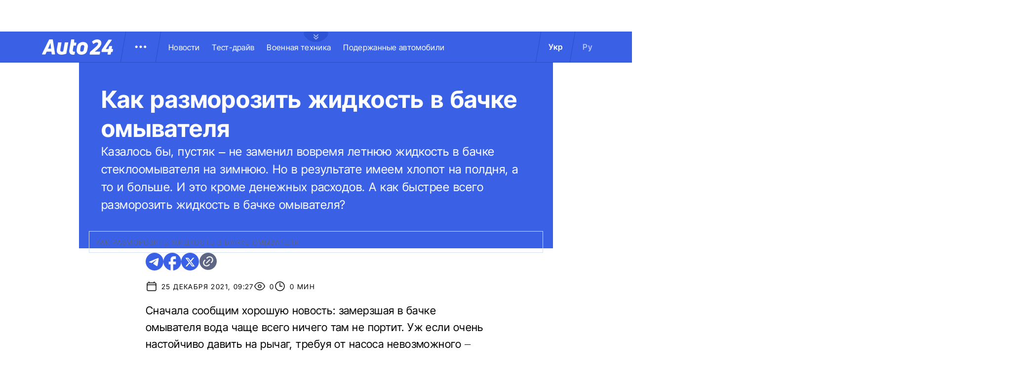

--- FILE ---
content_type: text/html; charset=utf-8
request_url: https://auto.24tv.ua/ru/kak_razmorozit_zhidkost_bachke_omyvatelya_avto_sposoby_foto_n35109
body_size: 23406
content:
<!DOCTYPE html><html lang="ru" data-critters-container><head>
  <meta charset="utf-8">
  <title>Как разморозить жидкость в бачке омывателя авто: способы</title>
  <base href="/">
  <meta name="viewport" content="width=device-width, initial-scale=1">
  <link rel="icon" type="image/x-icon" href="assets/images/favicons/favicon.ico">
  <link rel="apple-touch-icon" href="assets/images/favicons/apple-touch-icon.png">

    <link rel="preconnect" href="https://auto.24tv.ua">

    <link rel="preconnect" href="https://membrana-cdn.media" crossorigin>
    <link rel="dns-prefetch" href="https://membrana-cdn.media">
    <link rel="preconnect" href="https://cdn.onthe.io" crossorigin>
    <link rel="dns-prefetch" href="https://cdn.onthe.io">
    <link rel="preconnect" href="https://www.googletagmanager.com" crossorigin>
    <link rel="dns-prefetch" href="https://www.googletagmanager.com">
    <link rel="preconnect" href="https://www.google-analytics.com" crossorigin>
    <link rel="dns-prefetch" href="https://www.google-analytics.com">

    <style>
        /* Font-face need to be here because Angular didnt include it in critical css*/
        @font-face {
            font-family: 'InterTight-Regular';
            src: url(/assets/fonts/interTight/InterTight-Regular.woff2) format('woff2'),
            url(/assets/fonts/interTight/InterTight-Regular.woff) format('woff');
            font-weight: 400;
            font-style: normal;
            font-display: swap;
        }

        @font-face {
            font-family: 'InterTight-Bold';
            src: url(/assets/fonts/interTight/InterTight-Bold.woff2) format('woff2'),
            url(/assets/fonts/interTight/InterTight-Bold.woff) format('woff');
            font-weight: 500;
            font-style: normal;
            font-display: swap;
        }


        /* Font decoration putted here to avoid font CLS () */
        * {
            box-sizing: border-box;
            padding: 0;
            margin: 0;
            -webkit-tap-highlight-color: rgba(0, 0, 0, 0);
            -moz-tap-highlight-color: rgba(0, 0, 0, 0);
        }

        h1,h2,h3,h4,h5,h6 {
            font-weight: inherit;
        }

        :root {
            --regular: 'InterTight-Regular', sans-serif;
            --bold: 'InterTight-Bold', sans-serif;
            --padding: 3rem;
            --header-height: 6.3rem;
            --header-height-mobile: 5.4rem;
        }

        /* News header normalization */
        .article-wrapper .title-wrapper h1.title {
            color: #FFF;
            font-family: var(--bold);
            font-size: 4.8rem;
            letter-spacing: 0.36px;
        }

        .article-wrapper .title-wrapper .annotation {
            color: #FFF;
            font-family: var(--regular);
            font-size: 2.4rem;
            letter-spacing: 0.48px;
            line-height: 150%;
        }

    </style>

    <!--  init onthe.io  -->
    <script defer src="https://cdn.onthe.io/io.js/9PvQ1os8S0CA"></script>
    <script>
        window._io_config = window._io_config || {};
        window._io_config["0.2.0"] = window._io_config["0.2.0"] || [];
    </script>

    <!--  init gemius  -->
    <script type="text/javascript">
        //changed to window.pp_gemius_identifier to use it across the app
        window.pp_gemius_identifier = 'zabq76dP.xuiRSOru5ik96Sf7J8iicSwessz1hatI0X.x7';
        // lines below shouldn't be edited
        function gemius_pending(i) { window[i] = window[i] || function() {var x = window[i+'_pdata'] = window[i+'_pdata'] || []; x[x.length]=arguments;};};gemius_pending('gemius_hit'); gemius_pending('gemius_event'); gemius_pending('pp_gemius_hit'); gemius_pending('pp_gemius_event');(function(d,t) {try {var gt=d.createElement(t),s=d.getElementsByTagName(t)[0],l='http'+((location.protocol=='https:')?'s':''); gt.setAttribute('async','async');gt.setAttribute('defer','defer'); gt.src=l+'://gaua.hit.gemius.pl/xgemius.js'; s.parentNode.insertBefore(gt,s);} catch (e) {}})(document,'script');
    </script>

    <meta name="robots" content="index, follow, max-image-preview:large, max-snippet:-1, max-video-preview:-1">
<style>.col{position:relative;padding-right:1.25rem;padding-left:1.25rem;float:left;width:100%}@media (min-width: 768px){.col-md-12{width:100%;max-width:100%}.col-md-9{width:75%;max-width:75%}}@media (min-width: 900px){.col-lg-4{width:33.33333333%;max-width:33.33333333%}}.container-branding{position:relative;max-width:calc(1190px + 2.8rem);width:100%;margin:0 auto}@media only screen and (max-width: 1600px){.container-branding{max-width:96rem}}.flex-column{display:flex;flex-direction:column}*{box-sizing:border-box;padding:0;margin:0}*{-webkit-tap-highlight-color:rgba(0,0,0,0);-moz-tap-highlight-color:rgba(0,0,0,0)}h1,h2,h3{font-weight:inherit}a{color:inherit;text-decoration:none}:root{--regular: "InterTight-Regular", sans-serif;--regular-italic: "InterTight-ExtraLightItalic", sans-serif;--semi-bold: "InterTight-SemiBold", sans-serif;--bold: "InterTight-Bold", sans-serif;--extra-bold: "InterTight-ExtraBold", sans-serif;--extra-bold-italic: "InterTight-ExtraBoldItalic", sans-serif;--padding: 3rem;--header-height: 6.3rem;--header-height-mobile: 5.4rem}html,body{position:relative;overflow-x:clip}html{font-size:10px;text-rendering:geometricPrecision}body{font-size:1.8rem;font-family:var(--regular);color:#000;background-color:#fff}
</style><link rel="stylesheet" href="styles-JXPDUGCD.css" media="print" onload="this.media='all'"><noscript><link rel="stylesheet" href="styles-JXPDUGCD.css"></noscript><link rel="modulepreload" href="chunk-VNB5JYYZ.js"><link rel="modulepreload" href="chunk-HASGHME6.js"><link rel="modulepreload" href="chunk-4ACEOYAF.js"><link rel="modulepreload" href="chunk-ITII62DP.js"><link rel="modulepreload" href="chunk-S3OPKYAC.js"><link rel="modulepreload" href="chunk-BPUHC5LC.js"><link rel="modulepreload" href="chunk-BQ7TIZXF.js"><link rel="modulepreload" href="chunk-YBBXDC4R.js"><link rel="modulepreload" href="chunk-F5UPLWFV.js"><link rel="modulepreload" href="chunk-PX74EGYT.js"><link rel="modulepreload" href="chunk-SMAMLDGS.js"><link rel="modulepreload" href="chunk-L2F5VMK3.js"><link rel="modulepreload" href="chunk-SUOYY5BU.js"><link rel="modulepreload" href="chunk-CFHDRHHG.js"><link rel="modulepreload" href="chunk-VC737SEG.js"><link rel="modulepreload" href="chunk-2R6W2XOZ.js"><link rel="modulepreload" href="chunk-J7WKPITP.js"><link rel="modulepreload" href="chunk-HPF5WZS5.js"><script fetchpriority="low">(function(w,d,s,l,i){w[l]=w[l]||[];w[l].push({'gtm.start':
            new Date().getTime(),event:'gtm.js'});var f=d.getElementsByTagName(s)[0],
          j=d.createElement(s),dl=l!='dataLayer'?'&l='+l:'';j.async=true;j.src=
          'https://www.googletagmanager.com/gtm.js?id='+i+dl;f.parentNode.insertBefore(j,f);
        })(window,document,'script','dataLayer','GTM-KNBB337');</script><link rel="apple-touch-icon" href="https://auto.24tv.ua/assets/images/browser-icons/apple-touch-icon.png"><link rel="apple-touch-icon" href="https://auto.24tv.ua/assets/images/browser-icons/apple-touch-icon-152x152.png" sizes="152x152"><link rel="apple-touch-icon" href="https://auto.24tv.ua/assets/images/browser-icons/apple-touch-icon-120x120.png" sizes="120x120"><link rel="apple-touch-icon-precomposed" href="https://auto.24tv.ua/assets/images/browser-icons/apple-touch-icon-precomposed.png"><link rel="apple-touch-icon-precomposed" href="https://auto.24tv.ua/assets/images/browser-icons/apple-touch-icon-152x152-precomposed.png" sizes="152x152"><link rel="apple-touch-icon-precomposed" href="https://auto.24tv.ua/assets/images/browser-icons/apple-touch-icon-120x120-precomposed.png" sizes="120x120"><style ng-app-id="ng">[_nghost-ng-c1879782383]   body.popup-open[_ngcontent-ng-c1879782383]{overflow:hidden}.military[_nghost-ng-c1879782383]     .ticker-wrapper .expand-button .ellipse{filter:hue-rotate(197deg);mix-blend-mode:luminosity}.military[_nghost-ng-c1879782383]   .header-container[_ngcontent-ng-c1879782383]{background-color:#7d8c7a;border-bottom:1px solid #D5DEF2}.military[_nghost-ng-c1879782383]   .header-container[_ngcontent-ng-c1879782383]   .sub-menu-wrapper[_ngcontent-ng-c1879782383]{background:#7d8c7a}.military[_nghost-ng-c1879782383]   .header-container[_ngcontent-ng-c1879782383]   .header-wrapper[_ngcontent-ng-c1879782383]   .menu-wrapper[_ngcontent-ng-c1879782383]   .divider[_ngcontent-ng-c1879782383]{background:#647760}.military[_nghost-ng-c1879782383]   .header-container[_ngcontent-ng-c1879782383]   .header-wrapper[_ngcontent-ng-c1879782383]     .divider{background:#647760}.military[_nghost-ng-c1879782383]   .header-container[_ngcontent-ng-c1879782383]   .header-wrapper[_ngcontent-ng-c1879782383]     .lang-item{color:#fff}.military[_nghost-ng-c1879782383]   .header-container[_ngcontent-ng-c1879782383]   .header-wrapper[_ngcontent-ng-c1879782383]     .lang-item.active{background-color:unset;color:#a7bda3}[_nghost-ng-c1879782383]   header[_ngcontent-ng-c1879782383]{position:relative;z-index:101;width:100%}@media (max-width: 576px){[_nghost-ng-c1879782383]   header[_ngcontent-ng-c1879782383]{z-index:99999999999}}[_nghost-ng-c1879782383]   .sticky[_ngcontent-ng-c1879782383]{position:fixed;z-index:101;top:0}[_nghost-ng-c1879782383]   .header-container[_ngcontent-ng-c1879782383]{width:100%;display:flex;align-items:center;justify-content:center;height:var(--header-height);max-height:var(header-container);background-color:#3a60e5;padding:1rem 6rem;border-bottom:1px solid #2C4FC9}[_nghost-ng-c1879782383]   .header-container[_ngcontent-ng-c1879782383]   .expand-button[_ngcontent-ng-c1879782383]{position:absolute;left:calc(50% - 25px);top:6.4rem;cursor:pointer;width:5rem;height:2.1rem;background-image:url(/assets/images/common/ellipse.svg);background-size:cover;background-repeat:no-repeat}[_nghost-ng-c1879782383]   .header-container[_ngcontent-ng-c1879782383]   .expand-button.military[_ngcontent-ng-c1879782383]{background-image:url(/assets/images/common/military-ellipse.svg)}[_nghost-ng-c1879782383]   .header-container[_ngcontent-ng-c1879782383]   .expand-button[_ngcontent-ng-c1879782383]   [_ngcontent-ng-c1879782383]:hover{background-image:url(/assets/images/common/white-ellipse.svg)}[_nghost-ng-c1879782383]   .header-container[_ngcontent-ng-c1879782383]   .car-brand-expanded-menu-wrapper[_ngcontent-ng-c1879782383]{position:absolute;z-index:99;width:100%;top:0;left:0;height:80rem;background:#fff;display:none;flex-direction:column;align-items:center;padding:4.5rem 0}[_nghost-ng-c1879782383]   .header-container[_ngcontent-ng-c1879782383]   .car-brand-expanded-menu-wrapper.show[_ngcontent-ng-c1879782383]{display:flex}[_nghost-ng-c1879782383]   .header-container[_ngcontent-ng-c1879782383]   .car-brand-expanded-menu-wrapper[_ngcontent-ng-c1879782383]   .title-wrapper[_ngcontent-ng-c1879782383]{width:120rem;display:flex;justify-content:space-between}[_nghost-ng-c1879782383]   .header-container[_ngcontent-ng-c1879782383]   .car-brand-expanded-menu-wrapper[_ngcontent-ng-c1879782383]   .title-wrapper[_ngcontent-ng-c1879782383]   .car-brand-title[_ngcontent-ng-c1879782383]{color:#010101;font-family:var(--regular);font-size:26px;font-style:normal;letter-spacing:.52px;text-transform:uppercase}[_nghost-ng-c1879782383]   .header-container[_ngcontent-ng-c1879782383]   .car-brand-expanded-menu-wrapper[_ngcontent-ng-c1879782383]   .title-wrapper[_ngcontent-ng-c1879782383]   .car-brand-close-button[_ngcontent-ng-c1879782383]{position:relative;right:0;bottom:1.5rem;cursor:pointer;width:5rem;height:5rem}[_nghost-ng-c1879782383]   .header-container[_ngcontent-ng-c1879782383]   .car-brand-expanded-menu-wrapper[_ngcontent-ng-c1879782383]   .title-wrapper[_ngcontent-ng-c1879782383]   .car-brand-close-button[_ngcontent-ng-c1879782383]   .close[_ngcontent-ng-c1879782383]{position:relative;width:50%;height:50%;top:25%;left:25%}[_nghost-ng-c1879782383]   .header-container[_ngcontent-ng-c1879782383]   .car-brand-expanded-menu-wrapper[_ngcontent-ng-c1879782383]   .title-wrapper[_ngcontent-ng-c1879782383]   .car-brand-close-button[_ngcontent-ng-c1879782383]   [_ngcontent-ng-c1879782383]:hover{opacity:.7}[_nghost-ng-c1879782383]   .header-container[_ngcontent-ng-c1879782383]   .car-brand-expanded-menu-wrapper[_ngcontent-ng-c1879782383]   .car-brand-list-wrapper[_ngcontent-ng-c1879782383]{width:120rem;max-height:64rem;border:1px solid #D5DEF2;overflow-x:hidden}[_nghost-ng-c1879782383]   .header-container[_ngcontent-ng-c1879782383]   .car-brand-expanded-menu-wrapper[_ngcontent-ng-c1879782383]   .car-brand-list-wrapper[_ngcontent-ng-c1879782383]   .car-brand-list[_ngcontent-ng-c1879782383]{display:flex;flex-wrap:wrap;justify-content:space-between;height:fit-content;padding-bottom:3rem}[_nghost-ng-c1879782383]   .header-container[_ngcontent-ng-c1879782383]   .car-brand-expanded-menu-wrapper[_ngcontent-ng-c1879782383]   .car-brand-list-wrapper[_ngcontent-ng-c1879782383]   .car-brand-list[_ngcontent-ng-c1879782383]   .car-logo-card[_ngcontent-ng-c1879782383]{width:12rem;height:8rem;display:flex;flex-direction:column;justify-content:center;align-items:center}[_nghost-ng-c1879782383]   .header-container[_ngcontent-ng-c1879782383]   .car-brand-expanded-menu-wrapper[_ngcontent-ng-c1879782383]   .car-brand-list-wrapper[_ngcontent-ng-c1879782383]   .car-brand-list[_ngcontent-ng-c1879782383]   .car-logo-card[_ngcontent-ng-c1879782383]   .car-logo-name[_ngcontent-ng-c1879782383]{color:#63759d;font-family:var(--regular);font-size:1.3rem;font-style:normal;letter-spacing:.32px;padding-top:1rem;display:none}[_nghost-ng-c1879782383]   .header-container[_ngcontent-ng-c1879782383]   .car-brand-expanded-menu-wrapper[_ngcontent-ng-c1879782383]   .car-brand-list-wrapper[_ngcontent-ng-c1879782383]   .car-brand-list[_ngcontent-ng-c1879782383]   .car-logo-card[_ngcontent-ng-c1879782383]:hover{cursor:pointer;border:1px solid #D5DEF2;background:#d5def233}[_nghost-ng-c1879782383]   .header-container[_ngcontent-ng-c1879782383]   .car-brand-expanded-menu-wrapper[_ngcontent-ng-c1879782383]   .car-brand-list-wrapper[_ngcontent-ng-c1879782383]   .car-brand-list[_ngcontent-ng-c1879782383]   .car-logo-card[_ngcontent-ng-c1879782383]:hover   .car-logo-name[_ngcontent-ng-c1879782383]{display:block}[_nghost-ng-c1879782383]   .header-container[_ngcontent-ng-c1879782383]   .car-brand-expanded-menu-wrapper[_ngcontent-ng-c1879782383]   .car-brand-list-wrapper[_ngcontent-ng-c1879782383]   .car-brand-list[_ngcontent-ng-c1879782383]   .car-logo-card[_ngcontent-ng-c1879782383]   .car-logo-wrapper[_ngcontent-ng-c1879782383]{position:relative;display:block;width:45px;height:30px}[_nghost-ng-c1879782383]   .header-container[_ngcontent-ng-c1879782383]   .car-brand-expanded-menu-wrapper[_ngcontent-ng-c1879782383]   .car-brand-list-wrapper[_ngcontent-ng-c1879782383]   .car-brand-list[_ngcontent-ng-c1879782383]   .car-logo-card[_ngcontent-ng-c1879782383]   .car-logo-wrapper[_ngcontent-ng-c1879782383]   img[_ngcontent-ng-c1879782383]{object-fit:contain}[_nghost-ng-c1879782383]   .header-container[_ngcontent-ng-c1879782383]   .car-brand-expanded-menu-wrapper[_ngcontent-ng-c1879782383]   .car-brand-list-wrapper[_ngcontent-ng-c1879782383]   .shade-line[_ngcontent-ng-c1879782383]{position:absolute;bottom:6.6rem;width:118.5rem;height:8rem;background:linear-gradient(0deg,#fff 33.7%,#fff0)}[_nghost-ng-c1879782383]   .header-container[_ngcontent-ng-c1879782383]   .header-wrapper[_ngcontent-ng-c1879782383]{width:120rem;display:flex;justify-content:space-between}[_nghost-ng-c1879782383]   .header-container[_ngcontent-ng-c1879782383]   .header-wrapper[_ngcontent-ng-c1879782383]   .menu-wrapper[_ngcontent-ng-c1879782383]{display:flex;align-items:center;padding-left:2.5rem}[_nghost-ng-c1879782383]   .header-container[_ngcontent-ng-c1879782383]   .header-wrapper[_ngcontent-ng-c1879782383]   .menu-wrapper[_ngcontent-ng-c1879782383]   .logo-wrapper[_ngcontent-ng-c1879782383]{width:14.4rem}[_nghost-ng-c1879782383]   .header-container[_ngcontent-ng-c1879782383]   .header-wrapper[_ngcontent-ng-c1879782383]   .menu-wrapper[_ngcontent-ng-c1879782383]   .divider[_ngcontent-ng-c1879782383]{margin:0 2rem;background:#2c4fc9;width:1px;transform:rotate(9.728deg);height:var(--header-height)}[_nghost-ng-c1879782383]   .header-container[_ngcontent-ng-c1879782383]   .header-wrapper[_ngcontent-ng-c1879782383]   .menu-wrapper[_ngcontent-ng-c1879782383]   .menu-button[_ngcontent-ng-c1879782383]{cursor:pointer}[_nghost-ng-c1879782383]   .header-container[_ngcontent-ng-c1879782383]   .header-wrapper[_ngcontent-ng-c1879782383]   .menu-wrapper[_ngcontent-ng-c1879782383]   .menu-button[_ngcontent-ng-c1879782383]   .menu-img[_ngcontent-ng-c1879782383]{position:relative;width:3rem;height:3rem;background-image:url(/assets/images/common/menu-button.svg);background-size:cover;background-repeat:no-repeat}[_nghost-ng-c1879782383]   .header-container[_ngcontent-ng-c1879782383]   .header-wrapper[_ngcontent-ng-c1879782383]   .menu-wrapper[_ngcontent-ng-c1879782383]   .menu-button[_ngcontent-ng-c1879782383]   .menu-img[_ngcontent-ng-c1879782383]:hover{background-image:url(/assets/images/common/menu-button-blue.svg);rotate:90deg}[_nghost-ng-c1879782383]   .header-container[_ngcontent-ng-c1879782383]   .header-wrapper[_ngcontent-ng-c1879782383]   .menu-wrapper[_ngcontent-ng-c1879782383]   .menu-button[_ngcontent-ng-c1879782383]   .menu-img.show[_ngcontent-ng-c1879782383]{background-image:url(/assets/images/common/menu-button-blue.svg);rotate:none}[_nghost-ng-c1879782383]   .header-container[_ngcontent-ng-c1879782383]   .header-wrapper[_ngcontent-ng-c1879782383]   .menu-wrapper[_ngcontent-ng-c1879782383]   .nav-block[_ngcontent-ng-c1879782383]{white-space:nowrap;overflow:hidden}[_nghost-ng-c1879782383]   .header-container[_ngcontent-ng-c1879782383]   .header-wrapper[_ngcontent-ng-c1879782383]   .menu-wrapper[_ngcontent-ng-c1879782383]   .nav-block[_ngcontent-ng-c1879782383]   .nav-link[_ngcontent-ng-c1879782383]{color:#fff;font-family:var(--regular);font-size:1.6rem;font-style:normal;letter-spacing:.32px;padding-right:2.5rem}[_nghost-ng-c1879782383]   .header-container[_ngcontent-ng-c1879782383]   .sub-menu-wrapper[_ngcontent-ng-c1879782383]{display:none;transition:all .2s ease-in-out;position:absolute;top:calc(var(--menuFixedHeight) * 1px);left:calc(var(--leftDividerPosition) * 1px);background:#fff;padding:1.5rem;z-index:99;width:36rem}[_nghost-ng-c1879782383]   .header-container[_ngcontent-ng-c1879782383]   .sub-menu-wrapper[_ngcontent-ng-c1879782383]   .menu-shade-line[_ngcontent-ng-c1879782383]{position:absolute;bottom:1.6rem;width:31rem;height:5rem;background:linear-gradient(0deg,#fff,#fff0)}[_nghost-ng-c1879782383]   .header-container[_ngcontent-ng-c1879782383]   .sub-menu-wrapper.show[_ngcontent-ng-c1879782383]{display:block;z-index:99}[_nghost-ng-c1879782383]   .header-container[_ngcontent-ng-c1879782383]   .sub-menu-wrapper[_ngcontent-ng-c1879782383]   .sub-menu-container[_ngcontent-ng-c1879782383]{border:1px solid #D5DEF2;height:40rem;overflow-x:hidden;padding-bottom:1.5rem}[_nghost-ng-c1879782383]   .header-container[_ngcontent-ng-c1879782383]   .sub-menu-wrapper[_ngcontent-ng-c1879782383]   .sub-menu-container[_ngcontent-ng-c1879782383]   .sub-menu-block[_ngcontent-ng-c1879782383]{display:flex;flex-wrap:wrap;flex-direction:column;padding:2.5rem 2rem 0}[_nghost-ng-c1879782383]   .header-container[_ngcontent-ng-c1879782383]   .sub-menu-wrapper[_ngcontent-ng-c1879782383]   .sub-menu-container[_ngcontent-ng-c1879782383]   .sub-menu-block[_ngcontent-ng-c1879782383]   .sub-menu-link[_ngcontent-ng-c1879782383]{color:#000;font-family:var(--semi-bold);font-size:1.6rem;font-style:normal;letter-spacing:.32px;padding-bottom:2.5rem;width:100%}[_nghost-ng-c1879782383]   .header-container[_ngcontent-ng-c1879782383]   .sub-menu-wrapper[_ngcontent-ng-c1879782383]   .sub-menu-container[_ngcontent-ng-c1879782383]   .sub-menu-block[_ngcontent-ng-c1879782383]   .sub-menu-link[_ngcontent-ng-c1879782383]:hover{color:#aec0ff}[_nghost-ng-c1879782383]   .header-container[_ngcontent-ng-c1879782383]   .overlay[_ngcontent-ng-c1879782383]{display:none;position:fixed;top:0;left:0;width:100%;height:100%;background-color:#00000080;z-index:98}@media (max-width: 1200px){[_nghost-ng-c1879782383]   .header-container[_ngcontent-ng-c1879782383]   .car-brand-expanded-menu-wrapper[_ngcontent-ng-c1879782383]{height:70rem;width:100%;padding:1.5rem}[_nghost-ng-c1879782383]   .header-container[_ngcontent-ng-c1879782383]   .car-brand-expanded-menu-wrapper[_ngcontent-ng-c1879782383]   .title-wrapper[_ngcontent-ng-c1879782383]{width:100%;height:8.5rem;align-items:center}[_nghost-ng-c1879782383]   .header-container[_ngcontent-ng-c1879782383]   .car-brand-expanded-menu-wrapper[_ngcontent-ng-c1879782383]   .title-wrapper[_ngcontent-ng-c1879782383]   .car-brand-title[_ngcontent-ng-c1879782383]{font-size:23px;letter-spacing:.48px}[_nghost-ng-c1879782383]   .header-container[_ngcontent-ng-c1879782383]   .car-brand-expanded-menu-wrapper[_ngcontent-ng-c1879782383]   .title-wrapper[_ngcontent-ng-c1879782383]   .car-brand-close-button[_ngcontent-ng-c1879782383]{position:relative;right:0;bottom:0;cursor:pointer;width:4rem;height:4rem}[_nghost-ng-c1879782383]   .header-container[_ngcontent-ng-c1879782383]   .car-brand-expanded-menu-wrapper[_ngcontent-ng-c1879782383]   .car-brand-list-wrapper[_ngcontent-ng-c1879782383]{width:100%;height:100%}[_nghost-ng-c1879782383]   .header-container[_ngcontent-ng-c1879782383]   .car-brand-expanded-menu-wrapper[_ngcontent-ng-c1879782383]   .car-brand-list-wrapper[_ngcontent-ng-c1879782383]   .car-brand-list[_ngcontent-ng-c1879782383]   .car-logo-card[_ngcontent-ng-c1879782383]{width:9rem;height:7rem}[_nghost-ng-c1879782383]   .header-container[_ngcontent-ng-c1879782383]   .car-brand-expanded-menu-wrapper[_ngcontent-ng-c1879782383]   .car-brand-list-wrapper[_ngcontent-ng-c1879782383]   .car-brand-list[_ngcontent-ng-c1879782383]   .car-logo-card[_ngcontent-ng-c1879782383]   .car-logo-name[_ngcontent-ng-c1879782383]{display:none}[_nghost-ng-c1879782383]   .header-container[_ngcontent-ng-c1879782383]   .car-brand-expanded-menu-wrapper[_ngcontent-ng-c1879782383]   .car-brand-list-wrapper[_ngcontent-ng-c1879782383]   .car-brand-list[_ngcontent-ng-c1879782383]   .car-logo-card[_ngcontent-ng-c1879782383]:hover{cursor:pointer;border:1px solid #D5DEF2;background:#d5def233}[_nghost-ng-c1879782383]   .header-container[_ngcontent-ng-c1879782383]   .car-brand-expanded-menu-wrapper[_ngcontent-ng-c1879782383]   .car-brand-list-wrapper[_ngcontent-ng-c1879782383]   .car-brand-list[_ngcontent-ng-c1879782383]   .car-logo-card[_ngcontent-ng-c1879782383]   .car-logo-wrapper[_ngcontent-ng-c1879782383]{width:27px;height:27px}[_nghost-ng-c1879782383]   .header-container[_ngcontent-ng-c1879782383]   .car-brand-expanded-menu-wrapper[_ngcontent-ng-c1879782383]   .car-brand-list-wrapper[_ngcontent-ng-c1879782383]   .shade-line[_ngcontent-ng-c1879782383]{width:96%;bottom:1.6rem}}@media (max-width: 900px){[_nghost-ng-c1879782383]   .header-container[_ngcontent-ng-c1879782383]   .header-wrapper[_ngcontent-ng-c1879782383]   .nav-block-wrapper[_ngcontent-ng-c1879782383]   .nav-block[_ngcontent-ng-c1879782383]   .nav-link[_ngcontent-ng-c1879782383]{padding-right:.5rem}}@media (max-width: 768px){[_nghost-ng-c1879782383]   .header-container[_ngcontent-ng-c1879782383]{padding:1rem .5rem;min-height:var(--header-height-mobile)}[_nghost-ng-c1879782383]   .header-container[_ngcontent-ng-c1879782383]   .expand-button[_ngcontent-ng-c1879782383]{top:5.4rem}[_nghost-ng-c1879782383]   .header-container[_ngcontent-ng-c1879782383]   .shade-line[_ngcontent-ng-c1879782383]{width:93%!important}[_nghost-ng-c1879782383]   .header-container[_ngcontent-ng-c1879782383]   .header-wrapper[_ngcontent-ng-c1879782383]   .menu-wrapper[_ngcontent-ng-c1879782383]{padding-left:1.25rem}[_nghost-ng-c1879782383]   .header-container[_ngcontent-ng-c1879782383]   .header-wrapper[_ngcontent-ng-c1879782383]   .menu-wrapper[_ngcontent-ng-c1879782383]   .divider[_ngcontent-ng-c1879782383]{position:absolute}[_nghost-ng-c1879782383]   .header-container[_ngcontent-ng-c1879782383]   .header-wrapper[_ngcontent-ng-c1879782383]   .menu-wrapper[_ngcontent-ng-c1879782383]   .divider.left[_ngcontent-ng-c1879782383]{right:5.8rem}[_nghost-ng-c1879782383]   .header-container[_ngcontent-ng-c1879782383]   .header-wrapper[_ngcontent-ng-c1879782383]   .menu-wrapper[_ngcontent-ng-c1879782383]   .divider.right[_ngcontent-ng-c1879782383]{right:0}[_nghost-ng-c1879782383]   .header-container[_ngcontent-ng-c1879782383]   .header-wrapper[_ngcontent-ng-c1879782383]   .menu-wrapper[_ngcontent-ng-c1879782383]   .menu-button[_ngcontent-ng-c1879782383]{position:absolute;right:3.5rem}[_nghost-ng-c1879782383]   .header-container[_ngcontent-ng-c1879782383]   .header-wrapper[_ngcontent-ng-c1879782383]   .nav-block-wrapper[_ngcontent-ng-c1879782383]{display:none}[_nghost-ng-c1879782383]   .header-container[_ngcontent-ng-c1879782383]   .header-wrapper[_ngcontent-ng-c1879782383]   .lang-switcher[_ngcontent-ng-c1879782383]{display:none}[_nghost-ng-c1879782383]   .header-container[_ngcontent-ng-c1879782383]   .sub-menu-wrapper[_ngcontent-ng-c1879782383]{top:calc(var(--menuFixedHeight) * 1px);left:0;width:100%;padding:1.25rem;border-bottom:1px solid #D5DEF2}[_nghost-ng-c1879782383]   .header-container[_ngcontent-ng-c1879782383]   .sub-menu-wrapper[_ngcontent-ng-c1879782383]   .menu-shade-line[_ngcontent-ng-c1879782383]{width:calc(100% - 4rem);bottom:1.3rem;left:2rem}[_nghost-ng-c1879782383]   .header-container[_ngcontent-ng-c1879782383]   .sub-menu-wrapper[_ngcontent-ng-c1879782383]   .sub-menu-container[_ngcontent-ng-c1879782383]{height:fit-content;padding-bottom:3.5rem;max-height:65vh;overflow:auto}[_nghost-ng-c1879782383]   .header-container[_ngcontent-ng-c1879782383]   .sub-menu-wrapper[_ngcontent-ng-c1879782383]   .sub-menu-container[_ngcontent-ng-c1879782383]   .sub-menu-block[_ngcontent-ng-c1879782383]{display:flex;flex-direction:column;width:100%}}</style><style ng-app-id="ng">.footer-container[_ngcontent-ng-c2929861221]{background-color:#3a60e5;display:flex;justify-content:center;align-items:center}.footer-container[_ngcontent-ng-c2929861221]   .wrapper[_ngcontent-ng-c2929861221]{display:flex;flex-direction:row;width:120rem;min-height:75rem;padding:0}.footer-container[_ngcontent-ng-c2929861221]   .info-block-item[_ngcontent-ng-c2929861221]{border-right:1px solid #2C4FC9;padding:0 2.5rem;min-width:33.33333333%}.footer-container[_ngcontent-ng-c2929861221]   .footer-logo[_ngcontent-ng-c2929861221]{position:relative;top:7rem;overflow:hidden;width:144px;height:31px;opacity:.6}.footer-container[_ngcontent-ng-c2929861221]   .social-links-block[_ngcontent-ng-c2929861221]{position:absolute;bottom:4rem;display:flex;flex-direction:row}.footer-container[_ngcontent-ng-c2929861221]   .social-links-block[_ngcontent-ng-c2929861221]   .social-contacts[_ngcontent-ng-c2929861221]{width:3.6rem;height:3.6rem;margin-right:1.25rem;position:relative}.footer-container[_ngcontent-ng-c2929861221]   .social-links-block[_ngcontent-ng-c2929861221]   .social-contacts[_ngcontent-ng-c2929861221]:hover{opacity:.7}.footer-container[_ngcontent-ng-c2929861221]   .social-links-block[_ngcontent-ng-c2929861221]   .social-contacts.facebook[_ngcontent-ng-c2929861221]{background-image:url(/assets/images/social/fb-icon.svg)}.footer-container[_ngcontent-ng-c2929861221]   .social-links-block[_ngcontent-ng-c2929861221]   .social-contacts.twitter[_ngcontent-ng-c2929861221]{background-image:url(/assets/images/social/x-icon.svg)}.footer-container[_ngcontent-ng-c2929861221]   .social-links-block[_ngcontent-ng-c2929861221]   .social-contacts.youtube[_ngcontent-ng-c2929861221]{background-image:url(/assets/images/social/yt-icon.svg)}.footer-container[_ngcontent-ng-c2929861221]   .social-links-block[_ngcontent-ng-c2929861221]   .social-contacts.telegram[_ngcontent-ng-c2929861221]{background-image:url(/assets/images/social/telegram-icon.svg)}.footer-container[_ngcontent-ng-c2929861221]   .social-links-block[_ngcontent-ng-c2929861221]   .social-contacts.instagram[_ngcontent-ng-c2929861221]{background-image:url(/assets/images/social/insta-icon.svg)}.footer-container[_ngcontent-ng-c2929861221]   .general-info[_ngcontent-ng-c2929861221]{position:relative;top:7rem}.footer-container[_ngcontent-ng-c2929861221]   .general-info[_ngcontent-ng-c2929861221]   .info-title[_ngcontent-ng-c2929861221]{color:#fff;font-family:var(--regular);font-size:2.5rem;letter-spacing:.56px;padding-bottom:1rem}.footer-container[_ngcontent-ng-c2929861221]   .general-info[_ngcontent-ng-c2929861221]   .text[_ngcontent-ng-c2929861221]{line-height:150%}.footer-container[_ngcontent-ng-c2929861221]   .ltd-info[_ngcontent-ng-c2929861221]{position:absolute;bottom:4rem;max-width:30%}.footer-container[_ngcontent-ng-c2929861221]   .text[_ngcontent-ng-c2929861221]{color:#aec0ff;font-family:var(--regular);font-size:1.4rem;font-style:normal;letter-spacing:.28px}.footer-container[_ngcontent-ng-c2929861221]   .nav-block-wrapper[_ngcontent-ng-c2929861221]{position:relative;top:7rem;display:flex;flex-direction:column;height:45%}.footer-container[_ngcontent-ng-c2929861221]   .nav-block-wrapper[_ngcontent-ng-c2929861221]   .nav-block[_ngcontent-ng-c2929861221]{display:flex;flex-direction:column}.footer-container[_ngcontent-ng-c2929861221]   .nav-block-wrapper[_ngcontent-ng-c2929861221]   .nav-block[_ngcontent-ng-c2929861221]   .nav-link[_ngcontent-ng-c2929861221]{color:#fff;font-family:var(--regular);font-size:1.4rem;font-style:normal;letter-spacing:.32px;padding-bottom:2.5rem;width:fit-content}.footer-container[_ngcontent-ng-c2929861221]   .nav-block-wrapper[_ngcontent-ng-c2929861221]   .nav-block[_ngcontent-ng-c2929861221]   .static-pages[_ngcontent-ng-c2929861221]{color:#aec0ff}.footer-container[_ngcontent-ng-c2929861221]   .divider[_ngcontent-ng-c2929861221]{position:absolute;right:0;top:50%;width:33.3333333%;height:1px;background:#2c4fc9}@media (max-width: 768px){.footer-container[_ngcontent-ng-c2929861221]{padding:0 1rem}.footer-container[_ngcontent-ng-c2929861221]   .wrapper[_ngcontent-ng-c2929861221]{padding-top:2rem;width:100%;min-height:73rem;flex-direction:column}.footer-container[_ngcontent-ng-c2929861221]   .info-block-item[_ngcontent-ng-c2929861221]{padding:0 .25rem;border-right:unset}.footer-container[_ngcontent-ng-c2929861221]   .info-block-item.first[_ngcontent-ng-c2929861221]{height:10.5rem}.footer-container[_ngcontent-ng-c2929861221]   .info-block-item.second[_ngcontent-ng-c2929861221]{border-bottom:1px solid #2C4FC9}.footer-container[_ngcontent-ng-c2929861221]   .info-block-item.third[_ngcontent-ng-c2929861221]{display:flex;flex-direction:row}.footer-container[_ngcontent-ng-c2929861221]   .footer-logo[_ngcontent-ng-c2929861221]{position:relative;top:3rem;overflow:hidden;width:111px;height:24px;opacity:.6}.footer-container[_ngcontent-ng-c2929861221]   .social-links-block[_ngcontent-ng-c2929861221]{position:relative;top:5rem}.footer-container[_ngcontent-ng-c2929861221]   .general-info[_ngcontent-ng-c2929861221]{position:unset;padding:2.5rem 0}.footer-container[_ngcontent-ng-c2929861221]   .general-info[_ngcontent-ng-c2929861221]   .info-title[_ngcontent-ng-c2929861221]{font-size:2.2rem}.footer-container[_ngcontent-ng-c2929861221]   .ltd-info[_ngcontent-ng-c2929861221]{bottom:2.5rem;min-width:80%}.footer-container[_ngcontent-ng-c2929861221]   .divider[_ngcontent-ng-c2929861221]{display:none}.footer-container[_ngcontent-ng-c2929861221]   .nav-block-wrapper[_ngcontent-ng-c2929861221]{position:unset;flex-direction:row;width:50%;padding:2.5rem 0 0}.footer-container[_ngcontent-ng-c2929861221]   .nav-block-wrapper[_ngcontent-ng-c2929861221]   .nav-block[_ngcontent-ng-c2929861221]{display:flex;flex-direction:column}.footer-container[_ngcontent-ng-c2929861221]   .nav-block-wrapper[_ngcontent-ng-c2929861221]   .nav-block[_ngcontent-ng-c2929861221]   .nav-link[_ngcontent-ng-c2929861221]{color:#fff;font-family:var(--regular);font-size:1.4rem;font-style:normal;letter-spacing:.32px;padding-bottom:2rem}.footer-container[_ngcontent-ng-c2929861221]   .mobile-divider[_ngcontent-ng-c2929861221]{position:absolute;right:0;bottom:9rem;width:100%;height:1px;background:#2c4fc9}}</style><style ng-app-id="ng">.header[_ngcontent-ng-c843267249]{overflow:hidden;height:6.4rem;position:relative;z-index:1;width:fit-content}.header[_ngcontent-ng-c843267249]   .ticker-wrapper[_ngcontent-ng-c843267249]{background-color:#fff;display:flex;align-items:center;overflow:hidden;height:6.4rem;animation:_ngcontent-ng-c843267249_ticker 60s linear infinite}.header[_ngcontent-ng-c843267249]   .ticker-wrapper[_ngcontent-ng-c843267249]:hover{animation-play-state:paused}.header[_ngcontent-ng-c843267249]   .ticker-wrapper[_ngcontent-ng-c843267249]   .car-logo-wrapper[_ngcontent-ng-c843267249]{position:relative;margin:0 2.25rem;width:45px;height:30px}.header[_ngcontent-ng-c843267249]   .ticker-wrapper[_ngcontent-ng-c843267249]   .car-logo-wrapper[_ngcontent-ng-c843267249]:hover{opacity:.7}@media (max-width: 768px){.header[_ngcontent-ng-c843267249]{height:5.4rem}.header[_ngcontent-ng-c843267249]   .ticker-wrapper[_ngcontent-ng-c843267249]{height:5.4rem;animation:_ngcontent-ng-c843267249_ticker 100s linear infinite}.header[_ngcontent-ng-c843267249]   .ticker-wrapper[_ngcontent-ng-c843267249]   .car-logo-wrapper[_ngcontent-ng-c843267249]{margin:0 1.5rem;width:27px;height:27px}}@media only screen and (min-width: 768px) and (max-width: 1200px){.header[_ngcontent-ng-c843267249]   .ticker-wrapper[_ngcontent-ng-c843267249]{animation:ticker 120s linear infinite}}@keyframes _ngcontent-ng-c843267249_ticker{0%{transform:translate(0)}50%{transform:translate(calc(-100% + 100vw))}to{transform:translate(0)}}</style><style ng-app-id="ng">.logo[_ngcontent-ng-c904316819]{position:relative;width:14.4rem;height:3.1rem;display:flex}@media (max-width: 768px){.logo[_ngcontent-ng-c904316819]{width:11.1rem;height:2.4rem}}</style><style ng-app-id="ng">[_nghost-ng-c1014935773]{display:flex;align-items:center}[_nghost-ng-c1014935773]   .lang-item[_ngcontent-ng-c1014935773]{color:#fff;text-align:center;font-family:var(--semi-bold);font-size:16px;letter-spacing:.32px;padding:0 2rem}[_nghost-ng-c1014935773]   .lang-item.active[_ngcontent-ng-c1014935773]{background-color:#3a60e5;color:#aec0ff}[_nghost-ng-c1014935773]   .divider[_ngcontent-ng-c1014935773]{position:relative;top:0;background:#2c4fc9;width:1px;transform:rotate(9.728deg);height:var(--header-height)}</style><style ng-app-id="ng">@charset "UTF-8";[_nghost-ng-c4232209672]     #news-summary{color:#000;font-family:var(--regular);font-size:2.2rem;line-height:3.4rem;max-width:100%;display:flex;flex-direction:column;row-gap:3rem;letter-spacing:.44px}[_nghost-ng-c4232209672]     #news-summary *{overflow:hidden}[_nghost-ng-c4232209672]     #news-summary div.read-also-wrapper{overflow:unset}[_nghost-ng-c4232209672]     #news-summary div.read-also-wrapper *{overflow:unset}[_nghost-ng-c4232209672]     #news-summary .adv-info{border:1px solid #D5DEF2;padding:25px;display:flex;flex-direction:column;row-gap:1rem}[_nghost-ng-c4232209672]     #news-summary .adv-info p{margin:0}[_nghost-ng-c4232209672]     #news-summary .adv-info__text{font-size:18px;font-style:italic;line-height:28px;letter-spacing:.36px}[_nghost-ng-c4232209672]     #news-summary .adv-info__label{color:#3a60e5;font-size:12px;line-height:100%;letter-spacing:1.2px;text-transform:uppercase}[_nghost-ng-c4232209672]     #news-summary .fotorama{position:relative;width:134%;margin-left:-17%}[_nghost-ng-c4232209672]     #news-summary .fotorama.test-drive{width:150%;margin-left:-25%}[_nghost-ng-c4232209672]     #news-summary strong{font-family:var(--bold)}[_nghost-ng-c4232209672]     #news-summary strong a{color:#5e6684}[_nghost-ng-c4232209672]     #news-summary h1, [_nghost-ng-c4232209672]     #news-summary h2, [_nghost-ng-c4232209672]     #news-summary h3, [_nghost-ng-c4232209672]     #news-summary h4, [_nghost-ng-c4232209672]     #news-summary h5, [_nghost-ng-c4232209672]     #news-summary h6{font-family:var(--bold);margin-bottom:-1rem;line-height:100%}[_nghost-ng-c4232209672]     #news-summary h1{font-size:4.8rem}[_nghost-ng-c4232209672]     #news-summary h2{font-size:3.6rem;text-transform:uppercase}[_nghost-ng-c4232209672]     #news-summary h3{font-size:3.2rem}[_nghost-ng-c4232209672]     #news-summary h4{font-size:2.8rem}[_nghost-ng-c4232209672]     #news-summary h5{font-size:2.4rem}[_nghost-ng-c4232209672]     #news-summary h6{font-size:2.2rem}[_nghost-ng-c4232209672]     #news-summary ol, [_nghost-ng-c4232209672]     #news-summary ul{display:flex;flex-direction:column;row-gap:1.25rem;font-size:2rem;line-height:2.9rem;list-style:none;margin-left:0;padding-left:0}[_nghost-ng-c4232209672]     #news-summary p a{color:#5e6684;font-family:var(--regular);text-decoration:underline}[_nghost-ng-c4232209672]     #news-summary aside a{color:#3a60e5;text-decoration:underline}[_nghost-ng-c4232209672]     #news-summary ol{counter-reset:item}[_nghost-ng-c4232209672]     #news-summary ol li{position:relative;padding-left:2.5rem;counter-increment:item;margin-bottom:1.25rem}[_nghost-ng-c4232209672]     #news-summary ol li:before{content:counter(item) ".";position:absolute;left:0;top:.4rem;font-family:var(--title-font);font-size:2rem;line-height:100%;background:#000;color:#fff;text-align:center;display:inline-block;padding:0 .1rem;min-width:1.6rem}[_nghost-ng-c4232209672]     #news-summary ul li{position:relative;padding-left:2.5rem}[_nghost-ng-c4232209672]     #news-summary ul li:before{content:"";position:absolute;left:0;top:.7rem;display:flex;align-items:center;width:1.6rem;max-width:1.6rem;min-width:1.6rem;height:1.6rem;border-radius:50%;background-color:#000}[_nghost-ng-c4232209672]     #news-summary p:not(:last-child){margin-bottom:.5rem}[_nghost-ng-c4232209672]     #news-summary p:has(em img){margin-bottom:0!important}[_nghost-ng-c4232209672]     #news-summary p:has(em img) em{line-height:100%}[_nghost-ng-c4232209672]     #news-summary p:has(em img)+.photo-credits{font-size:1.4rem;line-height:2.1rem;text-align:left;margin-top:-1.25rem;margin-bottom:-1.25rem}[_nghost-ng-c4232209672]     #news-summary .read-also-wrapper{display:block}[_nghost-ng-c4232209672]     #news-summary .read-also-wrapper .read-also{width:100%;display:flex;flex-direction:row;column-gap:1.5rem;line-height:1.3;border:1px solid #D5DEF2;padding:2.5rem}[_nghost-ng-c4232209672]     #news-summary .read-also-wrapper .read-also:hover img{mix-blend-mode:luminosity}[_nghost-ng-c4232209672]     #news-summary .read-also-wrapper .read-also:hover .link{opacity:.7}[_nghost-ng-c4232209672]     #news-summary .read-also-wrapper .read-also img{width:14rem;height:9rem}[_nghost-ng-c4232209672]     #news-summary .read-also-wrapper .read-also .info-wrapper{display:flex;flex-direction:column;justify-content:flex-start}[_nghost-ng-c4232209672]     #news-summary .read-also-wrapper .read-also .info-wrapper .label{color:#3a60e5;font-family:var(--regular);font-size:12px;letter-spacing:1.2px;text-transform:uppercase;margin:0}[_nghost-ng-c4232209672]     #news-summary .read-also-wrapper .read-also .info-wrapper p:first-letter{text-transform:capitalize}[_nghost-ng-c4232209672]     #news-summary .read-also-wrapper .read-also .info-wrapper .link{padding:0;margin:0;line-height:100%}[_nghost-ng-c4232209672]     #news-summary .read-also-wrapper .read-also .info-wrapper .link a{color:#000;font-family:var(--bold);font-size:22px;line-height:26px;letter-spacing:.44px;text-decoration:unset}[_nghost-ng-c4232209672]     #news-summary .reference-block-wrapper{display:flex;align-items:center;border:7px solid #D5DEF2;padding:18px;color:#000;font-family:var(--bold);font-size:22px;font-style:normal;line-height:26px;letter-spacing:.44px}@media only screen and (max-width: 768px){[_nghost-ng-c4232209672]     #news-summary .reference-block-wrapper{border-right:none;border-left:none}}[_nghost-ng-c4232209672]     #news-summary .insert{display:block;position:relative;font-size:1.8rem;line-height:2.4rem;padding:1.25rem;background-color:#ff007a1a;color:#ff007a}[_nghost-ng-c4232209672]     #news-summary .insert strong{color:#000;font-family:var(--bold);font-size:2rem;line-height:2.9rem}[_nghost-ng-c4232209672]     #news-summary .insert.partner-insert.uk:before{content:"\420\415\41a\41b\410\41c\41d\410  \406\41d\424\41e\420\41c\410\426\406\42f"}[_nghost-ng-c4232209672]     #news-summary .insert.partner-insert.ru:before{content:"\420\415\41a\41b\410\41c\41d\410\42f  \418\41d\424\41e\420\41c\410\426\418\42f"}[_nghost-ng-c4232209672]     #news-summary .responsive-embed{display:flex;justify-content:center;width:100%}[_nghost-ng-c4232209672]     #news-summary .responsive-embed.video{display:block}[_nghost-ng-c4232209672]     #news-summary .responsive-embed div.responsive-embed{position:relative;padding-bottom:56.25%;height:0}[_nghost-ng-c4232209672]     #news-summary .responsive-embed.youtube{background-color:#d5def2;aspect-ratio:16/9}[_nghost-ng-c4232209672]     #news-summary .responsive-embed.youtube .responsive-embed{height:100%;padding:0}[_nghost-ng-c4232209672]     #news-summary .responsive-embed.youtube iframe{width:100%;height:100%;max-width:100%}[_nghost-ng-c4232209672]     #news-summary .responsive-embed.instagram{background-color:transparent}[_nghost-ng-c4232209672]     #news-summary .responsive-embed iframe{max-width:100%}[_nghost-ng-c4232209672]     #news-summary .responsive-embed .responsive-embed-fb-video{padding-bottom:0!important;display:flex;justify-content:center}[_nghost-ng-c4232209672]     #news-summary .photo-credits{font-family:var(--regular);font-size:1.4rem;line-height:21px;margin-top:-2.5rem}[_nghost-ng-c4232209672]     #news-summary img{width:100%}[_nghost-ng-c4232209672]     #news-summary .quote-block{position:relative;font-style:italic;font-size:2.2rem;line-height:3rem}[_nghost-ng-c4232209672]     #news-summary .quote-block:after{right:0;bottom:0}[_nghost-ng-c4232209672]     #news-summary blockquote{font-style:italic;font-family:Georgia,Times,Times New Roman,serif;padding:.2rem 1rem .2rem 2rem;border-left:5px solid #ccc;margin-left:4rem}[_nghost-ng-c4232209672]     #news-summary .table.specifications{background:linear-gradient(0deg,#3a60e5 0% 100%),linear-gradient(180deg,#d5def200,#d5def2d4 36.79%,#d5def2 77.5%);padding:3.5rem;color:#d5def2}[_nghost-ng-c4232209672]     #news-summary .table.specifications table{border:1px solid #5479FF;background:#456bf3}[_nghost-ng-c4232209672]     #news-summary .table.specifications table th{border-bottom:1px solid #5479FF}[_nghost-ng-c4232209672]     #news-summary .table.specifications table td{padding:2rem;border-bottom:1px solid #5479FF}[_nghost-ng-c4232209672]     #news-summary .img-box{width:33%;display:block;float:left}@media (max-width: 768px){[_nghost-ng-c4232209672]     #news-summary{font-size:1.8rem;line-height:2.8rem;letter-spacing:.36px;row-gap:1.25rem}[_nghost-ng-c4232209672]     #news-summary .fotorama{width:100%;margin:0}[_nghost-ng-c4232209672]     #news-summary .fotorama.test-drive{width:100%;margin:0}[_nghost-ng-c4232209672]     #news-summary ul, [_nghost-ng-c4232209672]     #news-summary ol{font-size:1.8rem;line-height:2.5rem}[_nghost-ng-c4232209672]     #news-summary h1, [_nghost-ng-c4232209672]     #news-summary h2, [_nghost-ng-c4232209672]     #news-summary h3, [_nghost-ng-c4232209672]     #news-summary h4, [_nghost-ng-c4232209672]     #news-summary h5, [_nghost-ng-c4232209672]     #news-summary h6{margin-bottom:0}[_nghost-ng-c4232209672]     #news-summary h1{font-size:2.8rem}[_nghost-ng-c4232209672]     #news-summary h2{font-size:2.4rem}[_nghost-ng-c4232209672]     #news-summary h3{font-size:2rem}[_nghost-ng-c4232209672]     #news-summary h4{font-size:2rem}[_nghost-ng-c4232209672]     #news-summary h5{font-size:2rem}[_nghost-ng-c4232209672]     #news-summary h6{font-size:2rem}[_nghost-ng-c4232209672]     #news-summary p:not(:last-child){margin-bottom:1rem}[_nghost-ng-c4232209672]     #news-summary p:has(em img){margin-bottom:0!important}[_nghost-ng-c4232209672]     #news-summary p:has(em img) em{line-height:100%}[_nghost-ng-c4232209672]     #news-summary p:has(em img)+.photo-credits{font-size:1.4rem;line-height:2.1rem;text-align:left!important;margin-top:-1.5rem}[_nghost-ng-c4232209672]     #news-summary .read-also-wrapper .read-also{min-width:115%;margin:1rem -7%;padding:0 7% 1rem;border-bottom:1px solid #D5DEF2;border-top:1px solid #D5DEF2}[_nghost-ng-c4232209672]     #news-summary .read-also-wrapper .read-also img{display:none}[_nghost-ng-c4232209672]     #news-summary .read-also-wrapper .read-also .info-wrapper .label{font-size:11px;letter-spacing:1.1px;text-transform:uppercase;padding-top:1rem}[_nghost-ng-c4232209672]     #news-summary .read-also-wrapper .read-also .info-wrapper .link{padding:0 0 .5rem;margin:0}[_nghost-ng-c4232209672]     #news-summary .read-also-wrapper .read-also .info-wrapper .link a{font-size:18px;letter-spacing:.32px}[_nghost-ng-c4232209672]     #news-summary .insert{font-size:1.6rem;line-height:2.2rem}[_nghost-ng-c4232209672]     #news-summary .insert strong{font-size:1.8rem;line-height:2.5rem}[_nghost-ng-c4232209672]     #news-summary .quote{font-size:1.4rem;line-height:2.2rem;padding:0 4.05rem}[_nghost-ng-c4232209672]     #news-summary .quote-block{font-size:1.8rem;line-height:2.5rem}[_nghost-ng-c4232209672]     #news-summary .quote-block:after{width:6.6rem;min-width:6.6rem;height:4.6rem}[_nghost-ng-c4232209672]     #news-summary .trending-block h3, [_nghost-ng-c4232209672]     #news-summary .trending-block h4{margin-bottom:0}[_nghost-ng-c4232209672]     #news-summary .photo-credits{margin-top:-1.5rem}[_nghost-ng-c4232209672]     #news-summary .table.specifications{padding:0}[_nghost-ng-c4232209672]     #news-summary blockquote{margin-left:2rem;padding:.2rem 0 .2rem 1rem}}[_nghost-ng-c4232209672]     .mobile-branding-placeholder{display:none}@media (max-width: 768px){[_nghost-ng-c4232209672]     .mobile-branding-placeholder{position:relative!important;background-color:#eff4ff;display:flex;align-items:center;justify-content:center;margin:0 0 5px;max-width:100%;min-height:300px!important}}[_nghost-ng-c4232209672]     .mobile-branding-placeholder .label{position:absolute;right:-28px;font-family:var(--regular);text-transform:uppercase;font-size:1.2rem;letter-spacing:1.2px;color:#5e6684;opacity:.7}</style><link _ngcontent-ng-c904316819 as="image" href="assets/images/logo-white.svg" rel="preload" fetchpriority="high" imagesizes="100vw"><style ng-app-id="ng">[_nghost-ng-c3648014757]{display:flex;position:relative;overflow:hidden;width:100%;height:100%}[_nghost-ng-c3648014757]   picture[_ngcontent-ng-c3648014757]{width:100%;height:100%;position:relative;display:flex;opacity:1;background:#fff}[_nghost-ng-c3648014757]   picture.viewed[_ngcontent-ng-c3648014757]{transition:opacity .5s ease-in-out;opacity:1!important}[_nghost-ng-c3648014757]   picture.animation[_ngcontent-ng-c3648014757]{opacity:.05}[_nghost-ng-c3648014757]   .image[_ngcontent-ng-c3648014757]{object-fit:cover;width:100%;height:100%;background-color:#3a60e5}[_nghost-ng-c3648014757]   .image[_ngcontent-ng-c3648014757]   img[_ngcontent-ng-c3648014757]{width:100%;object-fit:cover}[_nghost-ng-c3648014757]   .background-image[_ngcontent-ng-c3648014757]{background-position:center;background-repeat:no-repeat;background-size:cover;width:100%;height:100%}[_nghost-ng-c3648014757]   .background-image.contain[_ngcontent-ng-c3648014757]{background-size:contain}[_nghost-ng-c3648014757]   .background-image.viewed[_ngcontent-ng-c3648014757]{transition:opacity .5s ease-in-out;opacity:1!important}[_nghost-ng-c3648014757]   .background-image.animation[_ngcontent-ng-c3648014757]{opacity:.05}</style><style ng-app-id="ng">[_nghost-ng-c1930498571]   .article-wrapper[_ngcontent-ng-c1930498571]   .article[_ngcontent-ng-c1930498571]{display:flex;align-items:center;flex-direction:column;row-gap:2.5rem;padding:0 2rem}@media (max-width: 768px){[_nghost-ng-c1930498571]   .article-wrapper[_ngcontent-ng-c1930498571]   .article[_ngcontent-ng-c1930498571]{padding:0 1.5rem}}@media (max-width: 768px){[_nghost-ng-c1930498571]   .article-wrapper[_ngcontent-ng-c1930498571]   .article[_ngcontent-ng-c1930498571]   .mobile-placeholder[_ngcontent-ng-c1930498571]{height:300px}}[_nghost-ng-c1930498571]   .article-wrapper[_ngcontent-ng-c1930498571]   .summary-wrapper[_ngcontent-ng-c1930498571]{align-items:center}@media (max-width: 768px){[_nghost-ng-c1930498571]   .article-wrapper[_ngcontent-ng-c1930498571]   .summary-wrapper[_ngcontent-ng-c1930498571]{align-items:unset;max-width:100%}[_nghost-ng-c1930498571]   .article-wrapper[_ngcontent-ng-c1930498571]   .summary-wrapper.padding[_ngcontent-ng-c1930498571]{padding:0 1rem}}[_nghost-ng-c1930498571]   .article-wrapper[_ngcontent-ng-c1930498571]   .image-wrapper[_ngcontent-ng-c1930498571]{position:relative;margin-top:-3.5rem}@media (max-width: 768px){[_nghost-ng-c1930498571]   .article-wrapper[_ngcontent-ng-c1930498571]   .image-wrapper[_ngcontent-ng-c1930498571]{width:100%}}[_nghost-ng-c1930498571]   .article-wrapper[_ngcontent-ng-c1930498571]   .info-wrapper[_ngcontent-ng-c1930498571]{position:relative;padding:2rem 0}[_nghost-ng-c1930498571]   .article-wrapper[_ngcontent-ng-c1930498571]   .bottom-share-block[_ngcontent-ng-c1930498571]{padding:3.5rem 0 2rem}@media (max-width: 768px){[_nghost-ng-c1930498571]   .article-wrapper[_ngcontent-ng-c1930498571]   .bottom-share-block[_ngcontent-ng-c1930498571]{padding:2rem 0}}[_nghost-ng-c1930498571]   .article-wrapper[_ngcontent-ng-c1930498571]   .tags-wrapper[_ngcontent-ng-c1930498571]{display:flex;flex-wrap:wrap;column-gap:2rem;color:#3a60e5;font-family:var(--regular);font-size:14px;letter-spacing:1.4px;text-transform:uppercase;padding-bottom:2rem}@media (max-width: 768px){[_nghost-ng-c1930498571]   .article-wrapper[_ngcontent-ng-c1930498571]   .tags-wrapper[_ngcontent-ng-c1930498571]{flex-direction:row;flex-wrap:nowrap;white-space:nowrap;overflow:auto}}  .between-news-mock{display:block;height:65px;width:100%;background:#fff;position:relative;z-index:99}@media (max-width: 768px){  .between-news-mock{height:20px}}</style><style ng-app-id="ng">[_nghost-ng-c2238688405]{background:#3a60e5;display:flex;justify-content:center}[_nghost-ng-c2238688405]   .title-wrapper[_ngcontent-ng-c2238688405]{display:flex;flex-direction:column;align-items:center;flex-wrap:wrap;max-width:96rem;row-gap:1.25rem;padding:4.5rem 4.5rem 7rem}[_nghost-ng-c2238688405]   .title-wrapper[_ngcontent-ng-c2238688405]   .title[_ngcontent-ng-c2238688405]{color:#fff;font-family:var(--bold);font-size:4.8rem;letter-spacing:.36px}[_nghost-ng-c2238688405]   .title-wrapper[_ngcontent-ng-c2238688405]   .annotation[_ngcontent-ng-c2238688405]{color:#fff;font-family:var(--regular);font-size:2.4rem;letter-spacing:.48px;line-height:150%}@media (max-width: 768px){[_nghost-ng-c2238688405]   .title-wrapper[_ngcontent-ng-c2238688405]{width:100%;padding:4rem 1.5rem 5rem;row-gap:1rem}[_nghost-ng-c2238688405]   .title-wrapper[_ngcontent-ng-c2238688405]   .title[_ngcontent-ng-c2238688405]{font-size:3.2rem;letter-spacing:.68px;line-height:3.5rem}[_nghost-ng-c2238688405]   .title-wrapper[_ngcontent-ng-c2238688405]   .annotation[_ngcontent-ng-c2238688405]{font-size:1.8rem;line-height:2.6rem;letter-spacing:.36px}}</style><style ng-app-id="ng">[_nghost-ng-c1462148155]{position:relative}[_nghost-ng-c1462148155]   app-image[_ngcontent-ng-c1462148155]{width:100%;max-width:100%;min-width:100%;aspect-ratio:16/10}</style><style ng-app-id="ng">[_nghost-ng-c2008200839]{display:flex;flex-direction:column;row-gap:.5rem}[_nghost-ng-c2008200839]     app-socials-list{column-gap:1rem}[_nghost-ng-c2008200839]     app-socials-list app-social-item{--size: 3.6rem;background:#fff;border-radius:3rem}[_nghost-ng-c2008200839]     app-socials-list app-social-item.share{background:unset}</style><style ng-app-id="ng">[_nghost-ng-c3348153424]   .author-info-wrapper[_ngcontent-ng-c3348153424]{color:#000;font-family:var(--regular);font-size:1.4rem;letter-spacing:1.4px;text-transform:uppercase;display:flex;align-items:center;column-gap:2rem}[_nghost-ng-c3348153424]   .author-info-wrapper[_ngcontent-ng-c3348153424]   .author-wrapper[_ngcontent-ng-c3348153424]{display:flex;align-items:center}[_nghost-ng-c3348153424]   .author-info-wrapper[_ngcontent-ng-c3348153424]   .author-wrapper[_ngcontent-ng-c3348153424]   .author-photo[_ngcontent-ng-c3348153424]{background-image:var(--authorPhotoUrl);width:5.5rem;height:5.5rem;border-radius:50%;background-position:center;background-repeat:no-repeat;background-size:cover;margin-right:1rem;overflow:hidden}[_nghost-ng-c3348153424]   .author-info-wrapper[_ngcontent-ng-c3348153424]   .author-wrapper[_ngcontent-ng-c3348153424]   .author-name[_ngcontent-ng-c3348153424]:hover{text-decoration:underline}[_nghost-ng-c3348153424]   .author-info-wrapper[_ngcontent-ng-c3348153424]   .info-wrapper[_ngcontent-ng-c3348153424]{display:flex;column-gap:2rem}[_nghost-ng-c3348153424]   .author-info-wrapper[_ngcontent-ng-c3348153424]   .info-wrapper[_ngcontent-ng-c3348153424]   .card[_ngcontent-ng-c3348153424]{display:flex;align-items:center}[_nghost-ng-c3348153424]   .author-info-wrapper[_ngcontent-ng-c3348153424]   .info-wrapper[_ngcontent-ng-c3348153424]   .card[_ngcontent-ng-c3348153424]   .icon[_ngcontent-ng-c3348153424]{position:relative;width:2.4rem;height:2.4rem;margin-right:.8rem}@media (max-width: 768px){[_nghost-ng-c3348153424]   .author-info-wrapper[_ngcontent-ng-c3348153424]{font-size:1.3rem;flex-direction:column;align-items:unset;row-gap:1rem}[_nghost-ng-c3348153424]   .author-info-wrapper[_ngcontent-ng-c3348153424]   .author-wrapper[_ngcontent-ng-c3348153424]   .author-photo[_ngcontent-ng-c3348153424]{width:3.5rem;height:3.5rem}}[_nghost-ng-c3348153424]   .partner-news-label[_ngcontent-ng-c3348153424]{position:relative;display:inline-block;margin-top:20px}[_nghost-ng-c3348153424]   .partner-news-label[_ngcontent-ng-c3348153424]   .info[_ngcontent-ng-c3348153424]{display:flex;align-items:center;border:1px solid #D5DEF2;cursor:pointer;background:#fff url(/assets/images/common/info.svg) no-repeat 8px center;padding:8px 8px 8px 24px;background-size:16px}[_nghost-ng-c3348153424]   .partner-news-label[_ngcontent-ng-c3348153424]   .info[_ngcontent-ng-c3348153424]   span[_ngcontent-ng-c3348153424]{margin-left:3px;color:#5e6684;font-family:var(--regular);font-size:14px;font-style:normal;font-weight:400;line-height:100%;letter-spacing:1.4px;text-transform:uppercase}[_nghost-ng-c3348153424]   .partner-news-label[_ngcontent-ng-c3348153424]   .hover-disclaimer[_ngcontent-ng-c3348153424]{position:absolute;top:44px;left:0;width:345px;display:none;background:#262626cc;padding:12px;z-index:100;color:#f5f5f5;font-family:var(--regular);font-size:12px;font-style:normal;font-weight:400;line-height:18px;letter-spacing:.24px}@media screen and (max-width: 400px){[_nghost-ng-c3348153424]   .partner-news-label[_ngcontent-ng-c3348153424]   .hover-disclaimer[_ngcontent-ng-c3348153424]{width:80vw;max-width:330px}}[_nghost-ng-c3348153424]   .partner-news-label[_ngcontent-ng-c3348153424]:hover   .hover-disclaimer[_ngcontent-ng-c3348153424]{display:block}</style><style ng-app-id="ng">@charset "UTF-8";#mobileBranding{margin:-5px 0!important;z-index:10;position:relative!important}div[id^=mobileBrandingPlace]{position:relative!important;z-index:10;width:100%}div[id^=mobileBrandingPlace].adv-label:before{content:"\420\415\41a\41b\410\41c\410";position:absolute;top:0;left:0;width:100%;height:100%;color:#979797;font-family:var(--bold);font-size:13px;background-color:transparent;z-index:-1}#mobileBrandingSmallBannerWrapper.adv-label:before{content:"\420\415\41a\41b\410\41c\410";position:absolute;top:-22px;left:0;width:100%;height:100%;color:#979797;font-family:var(--bold);font-size:12px;background-color:#f5f5f5;z-index:-1;padding:3px 0 3px 3px}#mobileBrandingSmallBannerWrapper #mobileBrandingSmallBannerWrapperCloseButton{top:10px;right:10px;left:unset!important;line-height:0!important;padding:13px 8.5px!important;background-color:#262626!important;border-color:#000!important;border-radius:50%!important}#mobileBrandingVideo.adv-label:before{content:"\420\415\41a\41b\410\41c\410";position:absolute;top:-22px;left:0;width:100%;height:100%;color:#979797;font-family:var(--bold);font-size:12px;background-color:#f5f5f5;z-index:-1;padding:3px 0 3px 3px}
</style><style ng-app-id="ng">section[_ngcontent-ng-c2991096652]{line-height:3rem;font-size:2.2rem}@media (max-width: 768px){section[_ngcontent-ng-c2991096652]{line-height:2.4rem;font-size:1.8rem}}</style><style ng-app-id="ng">[_nghost-ng-c3044456054]{display:flex;justify-content:space-between;row-gap:2rem;width:100%}@media screen and (max-width: 990px){[_nghost-ng-c3044456054]{flex-wrap:wrap}}@media (max-width: 768px){[_nghost-ng-c3044456054]{margin-right:0}}[_nghost-ng-c3044456054]   .reaction-placeholder[_ngcontent-ng-c3044456054]{width:100%;height:5rem;border-radius:1.4rem;border:1px solid #3A60E5}</style><style ng-app-id="ng">[_nghost-ng-c4024764470]{position:relative;display:flex;flex-wrap:wrap}</style><style ng-app-id="ng">[_nghost-ng-c1964926490]   .image-description[_ngcontent-ng-c1964926490]{display:flex;flex-wrap:wrap;border:1px solid #D5DEF2;color:#5e6684;font-family:var(--regular);font-size:1.4rem;letter-spacing:1.4px;text-transform:uppercase;padding:1.25rem}[_nghost-ng-c1964926490]   .image-description[_ngcontent-ng-c1964926490]   .photo-name[_ngcontent-ng-c1964926490]{color:#3a60e5;text-decoration-line:underline}[_nghost-ng-c1964926490]   .image-description[_ngcontent-ng-c1964926490]   .divider[_ngcontent-ng-c1964926490]{padding:0 .4rem}@media (max-width: 768px){[_nghost-ng-c1964926490]   .image-description[_ngcontent-ng-c1964926490]{font-size:1.2rem;line-height:1.9rem;padding:1rem}}</style><link _ngcontent-ng-c3648014757 as="image" href="https://auto.24tv.ua/resources/photos/news/202111/35108a7de0ba7-74ae-4e99-9554-0d98563b9abe.jpg?w=400&amp;h=225&amp;fit=cover&amp;output=webp&amp;q=85" rel="preload" fetchpriority="high" imagesizes="100vw"><style ng-app-id="ng">@keyframes _ngcontent-ng-c2629605973_pulse{0%{transform:scale(1)}50%{transform:scale(.97)}to{transform:scale(1)}}@keyframes _ngcontent-ng-c2629605973_pulseShadow{0%{box-shadow:0 3.4rem 7rem #b15959}50%{box-shadow:0 3.4rem 7rem #b159594d}to{box-shadow:0 3.4rem 7rem #b15959}}[_nghost-ng-c2629605973]   .tooltip[_ngcontent-ng-c2629605973]{display:none;position:absolute;top:-3rem;left:7.5rem;background:#3a60e5;color:#fff;font-family:var(--regular);font-size:12px;letter-spacing:.52px;text-transform:uppercase;padding:.5rem;border-radius:.5rem}[_nghost-ng-c2629605973]   .social-item[_ngcontent-ng-c2629605973]{position:relative;width:3.6rem;height:3.6rem;display:flex;align-items:center;justify-content:center}[_nghost-ng-c2629605973]   .social-item[_ngcontent-ng-c2629605973]:hover{opacity:.7;cursor:pointer}[_nghost-ng-c2629605973]   .social-item[_ngcontent-ng-c2629605973]   .twitter[_ngcontent-ng-c2629605973]{top:25%!important;left:21%!important;width:2rem!important;height:2rem!important}[_nghost-ng-c2629605973]   .social-item[_ngcontent-ng-c2629605973]   .share[_ngcontent-ng-c2629605973]{top:14%!important;left:17%!important;width:2.5rem!important;height:2.5rem!important}@media (max-width: 768px){[_nghost-ng-c2629605973]{--size: 3.6rem}}</style><style ng-app-id="ng">.edit-news-btn[_ngcontent-ng-c4257112167]{display:block;width:18px;height:18px;background:url(/assets/images/common/edit-icon.png) no-repeat center center;background-size:18px 18px;cursor:pointer;z-index:10}</style><meta name="description" content="Методы разморозки воды в бачке омывателя и опасности. Ошибочные варианты для разморозки. Практические советы, чтобы быстрее разморозить жидкость в бачке читайте на Auto 24."><link rel="canonical" href="https://auto.24tv.ua/ru/kak_razmorozit_zhidkost_bachke_omyvatelya_avto_sposoby_foto_n35109"><link rel="alternate" hreflang="uk-UA" href="https://auto.24tv.ua/yak_rozmorozyty_ridynu_v_bachku_omyvacha_avto_sposoby_foto_n35108"><link rel="alternate" hreflang="ru-UA" href="https://auto.24tv.ua/ru/kak_razmorozit_zhidkost_bachke_omyvatelya_avto_sposoby_foto_n35109"><link rel="amphtml" href="https://auto.24tv.ua/ru/amp/kak_razmorozit_zhidkost_bachke_omyvatelya_avto_sposoby_foto_n35109"><script type="application/ld+json">{"@context":"http://schema.org","@type":"BreadcrumbList","itemListElement":[{"@type":"ListItem","position":1,"name":"Auto24","item":{"@type":"Thing","@id":"https://auto.24tv.ua"}},{"@type":"ListItem","position":2,"name":"Советы","item":{"@type":"Thing","@id":"https://auto.24tv.ua/ru/tag/sovety_tag24"}},{"@type":"ListItem","position":3,"name":"Как разморозить жидкость в бачке омывателя"}]}</script><script type="application/ld+json">[{"@context":"https://schema.org","@type":"NewsArticle","headline":"Как разморозить жидкость в бачке омывателя","description":"Методы разморозки воды в бачке омывателя и опасности. Ошибочные варианты для разморозки. Практические советы, чтобы быстрее разморозить жидкость в бачке читайте на Auto 24.","articleSection":"Советы","inLanguage":"ru","isAccessibleForFree":true,"datePublished":"2021-12-25T09:27:00+02:00","dateModified":"2022-02-15T12:07:23+02:00","articleBody":"Сначала сообщим хорошую новость: замерзшая в бачке омывателя вода чаще всего ничего там не портит. Уж если очень настойчиво давить на рычаг, требуя от насоса невозможного – подать к форсункам лед – его крыльчатку может срезать усилием двигателя. Омыватель стекла нужен и в морозную погоду, ведь после посыпания льда и снега реагентами они превращаются в воду и оседают на стекле. Но это не значит, что лед в бачке – пустяковая проблема. Чтобы вернуть омывателю стекла работоспособность в мороз, придется немного повозиться, да еще и проявить фантазию. Гараж с отоплением, цех фирменной СТО или, например, помещение, где ждут вызов боевые машины пожарной охраны – это мало кому доступные варианты. Мы не говорим, что это плохой вариант, напротив, это один из самых легких способов расплавить лед в бачке. Но это дело не быстрое, ждать придется отнюдь не час-два, как многим из нас кажется. Читайте также: Какой спирт должен быть в незамерзайке? Во многом рискованный способ. Во-первых, потому что от резкой смены температур может треснуть пластик бачка. А во-вторых, при этом способе надо, чтобы машина стояла в теплом помещении, на подземной парковке или на улице была плюсовая температура – иначе привлеченная на помощь вода тоже замерзнет и усугубит ситуацию. И в любом случае после такой разморозки придется тем или иным способом удалять воду из бачка (не вздумайте делать это путем подсоса жидкости через трубку ртом! Ведь в остатках \"омывайки\" может быть ядовитый метиловый спирт). Это один из самых целесообразных способов. Зимняя омывающая жидкость, во-первых, не замерзнет в бачке после попыток размораживания (удачных или неудачных, неважно), а во-вторых, передаст полученное от внешнего источника тепло льду в бачке. Главное, чтобы лед растаял раньше, чем бачок переполнится катастрофически быстро охлаждаемой жидкостью. Когда “переполнение” произойдет, попробуйте снизить уровень, включив насос. Не повторяйте попытку, если после кратковременного нажатия на рычаг из форсунок не ударит струя – значит, сгусток льда еще не освободил крыльчатку насоса. Подогревать омывайку для заливки ее в замерзший бачок нужно на так называемой водяной бане – в емкости с горячей водой Отобрать холодную жидкость (для замены ее горячей порцией) можно с помощью распылителя, заимствованного например, из бутылки из-под очистителя стекла – но придется приладить к нему длинную трубку. В крайнем случае теплую незамерзайку можно заменить теплой водкой. Если в бачке замерзло большое количество жидкости, размораживать ледяную глыбу придется в несколько приемов, заливая горячую омывайку и откачивая ее после остывания. Читайте также: Незамерзайка своими руками: как сделать и выгодно ли При небольшом морозе и небольшом количестве замерзшей жидкости это может быть удачным решением. Но это должен быть именно спирт, причем желательно – теплый. ”Отгревать” бачок водкой не очень целесообразно, разве что напиток будет хорошо подогрет 100-процентно надежный способ, но притом легкий только на некоторых автомобилях, где бачок не спрятан в крыле. В большинстве же случаев это вариант исключительно для опытных мастеров. Поскольку для демонтажа бачка приходится снимать либо подкрылок, либо поводки дворников, либо блоки типа коробки предохранителей, либо даже бампер. Часто нужно также снимать ближайшее переднее колесо, иногда не обойтись без смотровой ямы или подъемника. Вытащить бачок стеклоомывателя со льдом внутри и оттаять его дома очень заманчиво, но у некоторых моделей это слишком сложно реализовать. Ну и, конечно, неподалеку должно быть помещение, куда вы отнесете снятый бачок со льдом и где можно найти горячую воду или хотя бы горячую батарею для его отогрева. Бытовой фен, предназначенный для сушки волос, поможет только при небольшом морозе. В противном случае лучше взять строительный фен, но нужно быть осторожным, поскольку даже недорогая модель выдает температуру свыше 100 градусов С, которая может расплавить не только лед, но и пластик. Горячий воздух лучше подавать в горловину бачка, но, повторимся, это нужно делать аккуратно с определенного расстояния. Если уж использовать фен, целесообразнее всего греть им не корпус бачка сбоку, а направлять теплый воздух в горловину Желание пользоваться летней жидкостью \"до последнего\" понятно, тем более что и технически не очень просто сразу заменить воду незамерзайкой. Поэтому в преддверии холодов желательно иметь в багажнике бутылку концентрата с низкой температурой замерзания – чтобы в преддверии похолодания с реальной угрозой морозов долить ее в бачок и остановить назревающую катастрофу. Читайте также: Как выбрать \"незамерзайку\": мифы и правда про метанол","mainEntityOfPage":{"@type":"WebPage","@id":"https://auto.24tv.ua/ru/kak_razmorozit_zhidkost_bachke_omyvatelya_avto_sposoby_foto_n35109","name":"Как разморозить жидкость в бачке омывателя"},"image":["https://auto.24tv.ua/resources/photos/news/202111/35108a7de0ba7-74ae-4e99-9554-0d98563b9abe.jpg?fit=cover&w=1200&h=675"],"publisher":{"@context":"https://schema.org","@type":"Organization","name":"Авто 24","legalName":"Онлайн-медіа Авто 24","url":"https://auto.24tv.ua","sameAs":["https://www.facebook.com/auto24ua/","https://twitter.com/Auto2412","https://www.instagram.com/auto24ua/","https://t.me/auto24ua","https://www.youtube.com/channel/UCRLxudLOvE8CZCoM5jt__GA"],"foundingDate":"2017","logo":{"@type":"ImageObject","url":"https://auto.24tv.ua/assets/images/home-screens/homescreen512.png","width":95,"height":60},"address":{"@type":"PostalAddress","streetAddress":"вул. Володимирська, 61","addressLocality":"Київ","postalCode":"01033","addressCountry":{"name":"UA","@type":"Country"}},"contactPoint":{"@type":"ContactPoint","email":"legal@24tv.com.ua","telephone":"+38 044 390 5077","contactType":"headquarters","areaServed":"UA","availableLanguage":["uk-UA","ru-UA","en-UA"]}},"author":{"@context":"https://schema.org","@type":"Person","name":"Редакция Авто24","jobTitle":"Обозреватель","email":"s.matusiak@24tv.com.ua","url":"https://auto.24tv.ua/ru/author/redakciya_avto24_a6","sameAs":["https://www.facebook.com/auto24ua"],"description":"Сайт Авто24 работает в составе ТРК Люкс-24 с 2017 года. За это время стал один из самых посещаемых в Украине новостных сайтов автомобильной тематики.","image":"https://auto.24tv.ua/resources/photos/author/202304/62d1e89b3-c48a-407c-8c0c-720fd70da085.png"}},{"@context":"https://schema.org","@type":"WebPage","url":"https://auto.24tv.ua/ru/kak_razmorozit_zhidkost_bachke_omyvatelya_avto_sposoby_foto_n35109","name":"Как разморозить жидкость в бачке омывателя","description":"Методы разморозки воды в бачке омывателя и опасности. Ошибочные варианты для разморозки. Практические советы, чтобы быстрее разморозить жидкость в бачке читайте на Auto 24.","mainEntityOfPage":{"@type":"WebPage","@id":"https://auto.24tv.ua/ru/kak_razmorozit_zhidkost_bachke_omyvatelya_avto_sposoby_foto_n35109","name":"Как разморозить жидкость в бачке омывателя"},"publisher":{"@context":"https://schema.org","@type":"Organization","name":"Авто 24","legalName":"Онлайн-медіа Авто 24","url":"https://auto.24tv.ua","sameAs":["https://www.facebook.com/auto24ua/","https://twitter.com/Auto2412","https://www.instagram.com/auto24ua/","https://t.me/auto24ua","https://www.youtube.com/channel/UCRLxudLOvE8CZCoM5jt__GA"],"foundingDate":"2017","logo":{"@type":"ImageObject","url":"https://auto.24tv.ua/assets/images/home-screens/homescreen512.png","width":95,"height":60},"address":{"@type":"PostalAddress","streetAddress":"вул. Володимирська, 61","addressLocality":"Київ","postalCode":"01033","addressCountry":{"name":"UA","@type":"Country"}},"contactPoint":{"@type":"ContactPoint","email":"legal@24tv.com.ua","telephone":"+38 044 390 5077","contactType":"headquarters","areaServed":"UA","availableLanguage":["uk-UA","ru-UA","en-UA"]}},"datePublished":"2021-12-25T09:27:00+02:00","dateModified":"2022-02-15T12:07:23+02:00","author":{"@context":"https://schema.org","@type":"Person","name":"Редакция Авто24","jobTitle":"Обозреватель","email":"s.matusiak@24tv.com.ua","url":"https://auto.24tv.ua/ru/author/redakciya_avto24_a6","sameAs":["https://www.facebook.com/auto24ua"],"description":"Сайт Авто24 работает в составе ТРК Люкс-24 с 2017 года. За это время стал один из самых посещаемых в Украине новостных сайтов автомобильной тематики.","image":"https://auto.24tv.ua/resources/photos/author/202304/62d1e89b3-c48a-407c-8c0c-720fd70da085.png"}},{"@context":"https://schema.org","@type":"NewsMediaOrganization","name":"Авто 24","legalName":"Онлайн-медіа Авто 24","url":"https://auto.24tv.ua","sameAs":["https://www.facebook.com/auto24ua/","https://twitter.com/Auto2412","https://www.instagram.com/auto24ua/","https://t.me/auto24ua","https://www.youtube.com/channel/UCRLxudLOvE8CZCoM5jt__GA"],"foundingDate":"2017","logo":{"@type":"ImageObject","url":"https://auto.24tv.ua/assets/images/home-screens/homescreen512.png","width":95,"height":60},"address":{"@type":"PostalAddress","streetAddress":"вул. Володимирська, 61","addressLocality":"Київ","postalCode":"01033","addressCountry":{"name":"UA","@type":"Country"}},"contactPoint":{"@type":"ContactPoint","email":"legal@24tv.com.ua","telephone":"+38 044 390 5077","contactType":"headquarters","areaServed":"UA","availableLanguage":["uk-UA","ru-UA","en-UA"]}}]</script><meta property="og:title" content="Как разморозить жидкость в бачке омывателя"><meta property="og:type" content="website"><meta property="og:description" content="Казалось бы, пустяк – не заменил вовремя летнюю жидкость в бачке стеклоомывателя на зимнюю. Но в результате имеем хлопот на полдня, а то и больше. И это кроме денежных расходов. А как быстрее всего разморозить жидкость в бачке омывателя?"><meta property="og:image" content="https://auto.24tv.ua/resources/photos/news/202111/35108a7de0ba7-74ae-4e99-9554-0d98563b9abe.jpg"><meta property="og:url" content="https://auto.24tv.ua/ru/kak_razmorozit_zhidkost_bachke_omyvatelya_avto_sposoby_foto_n35109"><meta property="og:site_name" content="Auto24"><meta property="twitter:image" content="https://auto.24tv.ua/resources/photos/news/202111/35108a7de0ba7-74ae-4e99-9554-0d98563b9abe.jpg"><meta property="twitter:card" content="summary_large_image"><meta property="twitter:creator" content="@Auto2412"><meta property="twitter:site" content="@Auto2412"><meta property="twitter:title" content="Как разморозить жидкость в бачке омывателя авто: способы"></head>
<body class><!--nghm-->
  <app-root _nghost-ng-c1536842746 ng-version="17.3.12" ngh="20" ng-server-context="ssr"><router-outlet _ngcontent-ng-c1536842746></router-outlet><app-main-layout _nghost-ng-c1334165030 ngh="19"><app-header _ngcontent-ng-c1334165030 _nghost-ng-c1879782383 style="--menufixedheight: 127;" ngh="3"><header _ngcontent-ng-c1879782383><app-car-brand-ticker _ngcontent-ng-c1879782383 _nghost-ng-c843267249 ngh="1"><section _ngcontent-ng-c843267249 class="header ticker-wrapper"><div _ngcontent-ng-c843267249 class="ticker-wrapper"><a _ngcontent-ng-c843267249 class="car-logo-wrapper" href="ru/tag/audi_tag31"><app-image _ngcontent-ng-c843267249 _nghost-ng-c3648014757 ngh="0"><div _ngcontent-ng-c3648014757 appinviewport class="background-image animation contain" style="background-image: url();"></div><!----><!----><!----></app-image></a><a _ngcontent-ng-c843267249 class="car-logo-wrapper" href="ru/tag/byd_tag418"><app-image _ngcontent-ng-c843267249 _nghost-ng-c3648014757 ngh="0"><div _ngcontent-ng-c3648014757 appinviewport class="background-image animation contain" style="background-image: url();"></div><!----><!----><!----></app-image></a><a _ngcontent-ng-c843267249 class="car-logo-wrapper" href="ru/tag/bmw_tag32"><app-image _ngcontent-ng-c843267249 _nghost-ng-c3648014757 ngh="0"><div _ngcontent-ng-c3648014757 appinviewport class="background-image animation contain" style="background-image: url();"></div><!----><!----><!----></app-image></a><a _ngcontent-ng-c843267249 class="car-logo-wrapper" href="ru/tag/citroen_tag36"><app-image _ngcontent-ng-c843267249 _nghost-ng-c3648014757 ngh="0"><div _ngcontent-ng-c3648014757 appinviewport class="background-image animation contain" style="background-image: url();"></div><!----><!----><!----></app-image></a><a _ngcontent-ng-c843267249 class="car-logo-wrapper" href="ru/tag/cupra_tag1977"><app-image _ngcontent-ng-c843267249 _nghost-ng-c3648014757 ngh="0"><div _ngcontent-ng-c3648014757 appinviewport class="background-image animation contain" style="background-image: url();"></div><!----><!----><!----></app-image></a><a _ngcontent-ng-c843267249 class="car-logo-wrapper" href="ru/tag/jeep_tag44"><app-image _ngcontent-ng-c843267249 _nghost-ng-c3648014757 ngh="0"><div _ngcontent-ng-c3648014757 appinviewport class="background-image animation contain" style="background-image: url();"></div><!----><!----><!----></app-image></a><a _ngcontent-ng-c843267249 class="car-logo-wrapper" href="ru/tag/ford_tag39"><app-image _ngcontent-ng-c843267249 _nghost-ng-c3648014757 ngh="0"><div _ngcontent-ng-c3648014757 appinviewport class="background-image animation contain" style="background-image: url();"></div><!----><!----><!----></app-image></a><a _ngcontent-ng-c843267249 class="car-logo-wrapper" href="ru/tag/honda_tag40"><app-image _ngcontent-ng-c843267249 _nghost-ng-c3648014757 ngh="0"><div _ngcontent-ng-c3648014757 appinviewport class="background-image animation contain" style="background-image: url();"></div><!----><!----><!----></app-image></a><a _ngcontent-ng-c843267249 class="car-logo-wrapper" href="ru/tag/opel_tag54"><app-image _ngcontent-ng-c843267249 _nghost-ng-c3648014757 ngh="0"><div _ngcontent-ng-c3648014757 appinviewport class="background-image animation contain" style="background-image: url();"></div><!----><!----><!----></app-image></a><a _ngcontent-ng-c843267249 class="car-logo-wrapper" href="ru/tag/hyundai_tag41"><app-image _ngcontent-ng-c843267249 _nghost-ng-c3648014757 ngh="0"><div _ngcontent-ng-c3648014757 appinviewport class="background-image animation contain" style="background-image: url();"></div><!----><!----><!----></app-image></a><a _ngcontent-ng-c843267249 class="car-logo-wrapper" href="ru/tag/mazda_tag49"><app-image _ngcontent-ng-c843267249 _nghost-ng-c3648014757 ngh="0"><div _ngcontent-ng-c3648014757 appinviewport class="background-image animation contain" style="background-image: url();"></div><!----><!----><!----></app-image></a><a _ngcontent-ng-c843267249 class="car-logo-wrapper" href="ru/tag/mercedes_benz_tag50"><app-image _ngcontent-ng-c843267249 _nghost-ng-c3648014757 ngh="0"><div _ngcontent-ng-c3648014757 appinviewport class="background-image animation contain" style="background-image: url();"></div><!----><!----><!----></app-image></a><a _ngcontent-ng-c843267249 class="car-logo-wrapper" href="ru/tag/mg_tag583"><app-image _ngcontent-ng-c843267249 _nghost-ng-c3648014757 ngh="0"><div _ngcontent-ng-c3648014757 appinviewport class="background-image animation contain" style="background-image: url();"></div><!----><!----><!----></app-image></a><a _ngcontent-ng-c843267249 class="car-logo-wrapper" href="ru/tag/mitsubishi_tag52"><app-image _ngcontent-ng-c843267249 _nghost-ng-c3648014757 ngh="0"><div _ngcontent-ng-c3648014757 appinviewport class="background-image animation contain" style="background-image: url();"></div><!----><!----><!----></app-image></a><a _ngcontent-ng-c843267249 class="car-logo-wrapper" href="ru/tag/nissan_tag53"><app-image _ngcontent-ng-c843267249 _nghost-ng-c3648014757 ngh="0"><div _ngcontent-ng-c3648014757 appinviewport class="background-image animation contain" style="background-image: url();"></div><!----><!----><!----></app-image></a><a _ngcontent-ng-c843267249 class="car-logo-wrapper" href="ru/tag/peugeot_tag55"><app-image _ngcontent-ng-c843267249 _nghost-ng-c3648014757 ngh="0"><div _ngcontent-ng-c3648014757 appinviewport class="background-image animation contain" style="background-image: url();"></div><!----><!----><!----></app-image></a><a _ngcontent-ng-c843267249 class="car-logo-wrapper" href="ru/tag/renault_tag57"><app-image _ngcontent-ng-c843267249 _nghost-ng-c3648014757 ngh="0"><div _ngcontent-ng-c3648014757 appinviewport class="background-image animation contain" style="background-image: url();"></div><!----><!----><!----></app-image></a><a _ngcontent-ng-c843267249 class="car-logo-wrapper" href="ru/tag/tesla_tag65"><app-image _ngcontent-ng-c843267249 _nghost-ng-c3648014757 ngh="0"><div _ngcontent-ng-c3648014757 appinviewport class="background-image animation contain" style="background-image: url();"></div><!----><!----><!----></app-image></a><a _ngcontent-ng-c843267249 class="car-logo-wrapper" href="ru/tag/toyota_tag66"><app-image _ngcontent-ng-c843267249 _nghost-ng-c3648014757 ngh="0"><div _ngcontent-ng-c3648014757 appinviewport class="background-image animation contain" style="background-image: url();"></div><!----><!----><!----></app-image></a><a _ngcontent-ng-c843267249 class="car-logo-wrapper" href="ru/tag/skoda_tag60"><app-image _ngcontent-ng-c843267249 _nghost-ng-c3648014757 ngh="0"><div _ngcontent-ng-c3648014757 appinviewport class="background-image animation contain" style="background-image: url();"></div><!----><!----><!----></app-image></a><a _ngcontent-ng-c843267249 class="car-logo-wrapper" href="ru/tag/suzuki_tag64"><app-image _ngcontent-ng-c843267249 _nghost-ng-c3648014757 ngh="0"><div _ngcontent-ng-c3648014757 appinviewport class="background-image animation contain" style="background-image: url();"></div><!----><!----><!----></app-image></a><a _ngcontent-ng-c843267249 class="car-logo-wrapper" href="ru/tag/volkswagen_tag67"><app-image _ngcontent-ng-c843267249 _nghost-ng-c3648014757 ngh="0"><div _ngcontent-ng-c3648014757 appinviewport class="background-image animation contain" style="background-image: url();"></div><!----><!----><!----></app-image></a><a _ngcontent-ng-c843267249 class="car-logo-wrapper" href="ru/tag/zeekr_tag2577"><app-image _ngcontent-ng-c843267249 _nghost-ng-c3648014757 ngh="0"><div _ngcontent-ng-c3648014757 appinviewport class="background-image animation contain" style="background-image: url();"></div><!----><!----><!----></app-image></a><!----></div><!----></section></app-car-brand-ticker><div _ngcontent-ng-c1879782383 class="header-container"><div _ngcontent-ng-c1879782383 class="expand-button"><img _ngcontent-ng-c1879782383 ngsrc="assets/images/common/vertical-arrow.svg" fill="true" alt="logo" class="logo" loading="lazy" fetchpriority="auto" ng-img="true" src="assets/images/common/vertical-arrow.svg" sizes="100vw" style="position: absolute; width: 100%; height: 100%; inset: 0;"><!----><!----></div><!----><div _ngcontent-ng-c1879782383 class="header-wrapper"><div _ngcontent-ng-c1879782383 class="menu-wrapper"><div _ngcontent-ng-c1879782383 class="logo-wrapper"><app-logo _ngcontent-ng-c1879782383 _nghost-ng-c904316819 ngh="2"><a _ngcontent-ng-c904316819 class="logo" href="/ru/"><img _ngcontent-ng-c904316819 fill priority alt="logo" loading="eager" fetchpriority="high" ng-img="true" src="assets/images/logo-white.svg" sizes="100vw" style="position: absolute; width: 100%; height: 100%; inset: 0;"></a></app-logo></div><div _ngcontent-ng-c1879782383 class="divider left"></div><div _ngcontent-ng-c1879782383 class="menu-button"><div _ngcontent-ng-c1879782383 class="menu-img"></div></div><div _ngcontent-ng-c1879782383 class="divider right"></div><div _ngcontent-ng-c1879782383 class="nav-block-wrapper"><nav _ngcontent-ng-c1879782383 class="nav-block"><a _ngcontent-ng-c1879782383 class="nav-link" href="ru/tag/novosti_tag99">Новости</a><a _ngcontent-ng-c1879782383 class="nav-link" href="ru/tag/test_drajv_tag2">Тест-драйв</a><a _ngcontent-ng-c1879782383 class="nav-link" href="ru/tag/voennaya_tehnika_tag2494">Военная техника</a><a _ngcontent-ng-c1879782383 class="nav-link" href="ru/tag/bu_avtomobili_tag130">Подержанные автомобили</a><!----></nav><!----></div></div><app-lang-switcher _ngcontent-ng-c1879782383 class="lang-switcher" _nghost-ng-c1014935773 ngh="2"><div _ngcontent-ng-c1014935773 class="divider"></div><a _ngcontent-ng-c1014935773 class="lang-item" href="https://auto.24tv.ua/yak_rozmorozyty_ridynu_v_bachku_omyvacha_avto_sposoby_foto_n35108">Укр</a><div _ngcontent-ng-c1014935773 class="divider"></div><a _ngcontent-ng-c1014935773 class="lang-item active" href="https://auto.24tv.ua/ru/kak_razmorozit_zhidkost_bachke_omyvatelya_avto_sposoby_foto_n35109">Ру</a></app-lang-switcher></div><div _ngcontent-ng-c1879782383 class="sub-menu-wrapper"><div _ngcontent-ng-c1879782383 class="sub-menu-container"><nav _ngcontent-ng-c1879782383 class="sub-menu-block"><a _ngcontent-ng-c1879782383 class="sub-menu-link" href="ru/tag/novosti_tag99">Новости</a><a _ngcontent-ng-c1879782383 class="sub-menu-link" href="ru/tag/test_drajv_tag2">Тест-драйв</a><a _ngcontent-ng-c1879782383 class="sub-menu-link" href="ru/tag/voennaya_tehnika_tag2494">Военная техника</a><a _ngcontent-ng-c1879782383 class="sub-menu-link" href="ru/tag/bu_avtomobili_tag130">Подержанные автомобили</a><a _ngcontent-ng-c1879782383 class="sub-menu-link" href="ru/tag/avtonovinki_tag69">Aвтоновинка</a><a _ngcontent-ng-c1879782383 class="sub-menu-link" href="ru/tag/avtobiznes_tag70">Автобизнес</a><a _ngcontent-ng-c1879782383 class="sub-menu-link" href="ru/tag/avtosobytie_tag71">Автособытие</a><a _ngcontent-ng-c1879782383 class="sub-menu-link" href="ru/tag/bu_avtomobili_tag130">Б/у автомобили</a><a _ngcontent-ng-c1879782383 class="sub-menu-link" href="ru/tag/avtotehnologii_tag25">Автотехнологии</a><a _ngcontent-ng-c1879782383 class="sub-menu-link" href="ru/tag/sovety_tag24">Советы автомобилистам</a><a _ngcontent-ng-c1879782383 class="sub-menu-link" href="ru/tag/avtofanaty_tag72">Автофанаты</a><a _ngcontent-ng-c1879782383 class="sub-menu-link" href="ru/tag/avtomobili_iz_ssha_tag1210">Автомобили из США</a><a _ngcontent-ng-c1879782383 class="sub-menu-link" href="ru/tag/zakonodatelstvo_tag73">Законодательство</a><a _ngcontent-ng-c1879782383 class="sub-menu-link" href="ru/tag/shiny_tag85">Шины</a><a _ngcontent-ng-c1879782383 class="sub-menu-link" href="ru/tag/avtofiksaciya_narushenij_pdd_tag2452">Автофиксация нарушений ПДД</a><!----></nav></div><div _ngcontent-ng-c1879782383 class="menu-shade-line"></div><!----></div><div _ngcontent-ng-c1879782383 id="overlay" class="overlay"></div></div></header></app-header><div _ngcontent-ng-c1334165030 id="small-branding-place"></div><main _ngcontent-ng-c1334165030><router-outlet _ngcontent-ng-c1334165030></router-outlet><app-news _nghost-ng-c4232209672 ngh="17"><div _ngcontent-ng-c4232209672 appinviewport></div><app-default-news _nghost-ng-c1930498571 ngh="16"><div _ngcontent-ng-c1930498571 class="article-wrapper"><!----><div _ngcontent-ng-c1930498571 class="container-branding" id="container-branding35109"><app-title-with-annotation _ngcontent-ng-c1930498571 _nghost-ng-c2238688405 ngh="2"><div _ngcontent-ng-c2238688405 class="title-wrapper"><h1 _ngcontent-ng-c2238688405 class="title">Как разморозить жидкость в бачке омывателя</h1><div _ngcontent-ng-c2238688405 class="annotation">Казалось бы, пустяк – не заменил вовремя летнюю жидкость в бачке стеклоомывателя на зимнюю. Но в результате имеем хлопот на полдня, а то и больше. И это кроме денежных расходов. А как быстрее всего разморозить жидкость в бачке омывателя?</div></div></app-title-with-annotation><!----><!----><article _ngcontent-ng-c1930498571 class="article"><div _ngcontent-ng-c1930498571 class="col-md-12 flex-column image-wrapper"><app-news-image _ngcontent-ng-c1930498571 _nghost-ng-c1462148155 ngh="6"><app-image _ngcontent-ng-c1462148155 _nghost-ng-c3648014757 ngh="4"><picture _ngcontent-ng-c3648014757 appinviewport class="viewed"><source _ngcontent-ng-c3648014757 media="(min-width: 621px) and (max-width: 1920px)" type="image/webp" srcset="https://auto.24tv.ua/resources/photos/news/202111/35108a7de0ba7-74ae-4e99-9554-0d98563b9abe.jpg?w=1320&amp;h=830&amp;fit=cover&amp;output=webp&amp;q=85"><source _ngcontent-ng-c3648014757 media="(max-width: 620px)" type="image/webp" srcset="https://auto.24tv.ua/resources/photos/news/202111/35108a7de0ba7-74ae-4e99-9554-0d98563b9abe.jpg?w=400&amp;h=225&amp;fit=cover&amp;output=webp&amp;q=85"><source _ngcontent-ng-c3648014757 type="image/webp" srcset="https://auto.24tv.ua/resources/photos/news/202111/35108a7de0ba7-74ae-4e99-9554-0d98563b9abe.jpg?w=1320&amp;fit=cover&amp;output=webp&amp;q=85"><img _ngcontent-ng-c3648014757 fill="true" class="image" alt="Как разморозить жидкость в бачке омывателя авто: способы" loading="eager" fetchpriority="high" ng-img="true" src="https://auto.24tv.ua/resources/photos/news/202111/35108a7de0ba7-74ae-4e99-9554-0d98563b9abe.jpg?w=400&amp;h=225&amp;fit=cover&amp;output=webp&amp;q=85" sizes="100vw" style="position: absolute; width: 100%; height: 100%; inset: 0;"><!----><!----><!----><!----></picture><!----><!----><!----></app-image><app-image-description _ngcontent-ng-c1462148155 _nghost-ng-c1964926490 ngh="5"><div _ngcontent-ng-c1964926490 class="image-description"><!----><p _ngcontent-ng-c1964926490>Как разморозить жидкость в бачке омывателя</p><!----></div><!----></app-image-description><!----></app-news-image></div><div _ngcontent-ng-c1930498571 class="col-md-12 flex-column summary-wrapper padding"><app-social-share-block _ngcontent-ng-c1930498571 class="col-md-9" _nghost-ng-c2008200839 ngh="2"><app-socials-list _ngcontent-ng-c2008200839 _nghost-ng-c4024764470 ngh="10"><app-social-item _ngcontent-ng-c4024764470 _nghost-ng-c2629605973 ngh="7"><a _ngcontent-ng-c2629605973 target="_blank" class="social-item" href="https://t.me/share/url?url=https://auto.24tv.ua/ru/kak_razmorozit_zhidkost_bachke_omyvatelya_avto_sposoby_foto_n35109" aria-label="telegram"><!----><img _ngcontent-ng-c2629605973 fill="true" alt="logo" class="telegram" loading="lazy" fetchpriority="auto" ng-img="true" src="assets/images/social/tg-blue-icon.svg" sizes="100vw" style="position: absolute; width: 100%; height: 100%; inset: 0;"></a><!----><!----></app-social-item><!----><app-social-item _ngcontent-ng-c4024764470 _nghost-ng-c2629605973 ngh="7"><a _ngcontent-ng-c2629605973 target="_blank" class="social-item" href="https://www.facebook.com/sharer/sharer.php?u=https://auto.24tv.ua/ru/kak_razmorozit_zhidkost_bachke_omyvatelya_avto_sposoby_foto_n35109" aria-label="facebook"><!----><img _ngcontent-ng-c2629605973 fill="true" alt="logo" class="facebook" loading="lazy" fetchpriority="auto" ng-img="true" src="assets/images/social/fb-blue-icon.svg" sizes="100vw" style="position: absolute; width: 100%; height: 100%; inset: 0;"></a><!----><!----></app-social-item><!----><app-social-item _ngcontent-ng-c4024764470 _nghost-ng-c2629605973 ngh="8"><a _ngcontent-ng-c2629605973 target="_blank" class="social-item" href="https://twitter.com/intent/tweet?text=%D0%9A%D0%B0%D0%BA%20%D1%80%D0%B0%D0%B7%D0%BC%D0%BE%D1%80%D0%BE%D0%B7%D0%B8%D1%82%D1%8C%20%D0%B6%D0%B8%D0%B4%D0%BA%D0%BE%D1%81%D1%82%D1%8C%20%D0%B2%20%D0%B1%D0%B0%D1%87%D0%BA%D0%B5%20%D0%BE%D0%BC%D1%8B%D0%B2%D0%B0%D1%82%D0%B5%D0%BB%D1%8F%20https://auto.24tv.ua/ru/kak_razmorozit_zhidkost_bachke_omyvatelya_avto_sposoby_foto_n35109" aria-label="twitter"><img _ngcontent-ng-c2629605973 ngsrc="assets/images/common/blueCircle.svg" fill="true" alt="logo" loading="lazy" fetchpriority="auto" ng-img="true" src="assets/images/common/blueCircle.svg" sizes="100vw" style="position: absolute; width: 100%; height: 100%; inset: 0;"><!----><img _ngcontent-ng-c2629605973 fill="true" alt="logo" class="twitter" loading="lazy" fetchpriority="auto" ng-img="true" src="assets/images/social/x-blue-icon.svg" sizes="100vw" style="position: absolute; width: 100%; height: 100%; inset: 0;"></a><!----><!----></app-social-item><!----><app-social-item _ngcontent-ng-c4024764470 _nghost-ng-c2629605973 class="share" ngh="9"><div _ngcontent-ng-c2629605973 class="tooltip">Посилання скопійовано!</div><div _ngcontent-ng-c2629605973 class="social-item"><img _ngcontent-ng-c2629605973 ngsrc="assets/images/common/darkGreyCircle.svg" fill="true" alt="logo" loading="lazy" fetchpriority="auto" ng-img="true" src="assets/images/common/darkGreyCircle.svg" sizes="100vw" style="position: absolute; width: 100%; height: 100%; inset: 0;"><img _ngcontent-ng-c2629605973 fill="true" alt="logo" class="share" loading="lazy" fetchpriority="auto" ng-img="true" src="assets/images/social/share-icon.svg" sizes="100vw" style="position: absolute; width: 100%; height: 100%; inset: 0;"></div><!----><!----></app-social-item><!----><!----></app-socials-list></app-social-share-block><div _ngcontent-ng-c1930498571 class="info-wrapper col-md-9"><app-news-info _ngcontent-ng-c1930498571 _nghost-ng-c3348153424 ngh="12"><div _ngcontent-ng-c3348153424 class="author-info-wrapper"><!----><div _ngcontent-ng-c3348153424 class="info-wrapper"><div _ngcontent-ng-c3348153424 class="card"><span _ngcontent-ng-c3348153424 class="icon"><img _ngcontent-ng-c3348153424 ngsrc="assets/images/common/calendar-icon.svg" fill="true" alt="logo" loading="lazy" fetchpriority="auto" ng-img="true" src="assets/images/common/calendar-icon.svg" sizes="100vw" style="position: absolute; width: 100%; height: 100%; inset: 0;"></span><span _ngcontent-ng-c3348153424>25 декабря 2021, 09:27</span></div><div _ngcontent-ng-c3348153424 class="card"><span _ngcontent-ng-c3348153424 class="icon"><img _ngcontent-ng-c3348153424 ngsrc="assets/images/common/eye-icon.svg" fill="true" alt="logo" loading="lazy" fetchpriority="auto" ng-img="true" src="assets/images/common/eye-icon.svg" sizes="100vw" style="position: absolute; width: 100%; height: 100%; inset: 0;"></span><span _ngcontent-ng-c3348153424 appinviewport>0</span></div><div _ngcontent-ng-c3348153424 class="card"><span _ngcontent-ng-c3348153424 class="icon"><img _ngcontent-ng-c3348153424 ngsrc="assets/images/common/clock-icon.svg" fill="true" alt="logo" loading="lazy" fetchpriority="auto" ng-img="true" src="assets/images/common/clock-icon.svg" sizes="100vw" style="position: absolute; width: 100%; height: 100%; inset: 0;"></span><span _ngcontent-ng-c3348153424>0 мин </span></div><div _ngcontent-ng-c3348153424 class="card"><app-edit-button _ngcontent-ng-c3348153424 _nghost-ng-c4257112167 ngh="11"><!----></app-edit-button></div></div></div><!----><!----></app-news-info></div><div _ngcontent-ng-c1930498571 class="mobile-branding-placeholder"><div _ngcontent-ng-c1930498571 id="mobileBrandingPlace35109"><app-mobile-branding _ngcontent-ng-c1930498571 ngh="13"><div appinviewport><!----></div></app-mobile-branding></div></div><div _ngcontent-ng-c1930498571 class="summary-wrapper col-md-9"><app-news-summary _ngcontent-ng-c1930498571 _nghost-ng-c2991096652 ngh="14"><section _ngcontent-ng-c2991096652 id="news-summary" appinviewport appreplacemediaembedsbyplaceholders><p>Сначала сообщим хорошую новость: замерзшая в бачке омывателя вода чаще всего ничего там не портит. Уж если очень настойчиво давить на рычаг, требуя от насоса невозможного – подать к форсункам лед – его крыльчатку может срезать усилием двигателя.</p>
<p><span class="img-replacer " data-img-src="https://auto.24tv.ua/resources/photos/news/582_DIR/202111/35108__1adc6311-56f5-4774-9dd7-d04266b3144a.jpg?1638226428000" w="600" h="338"></span></p>
<p><em>Омыватель стекла нужен и в морозную погоду, ведь после посыпания льда и снега реагентами они превращаются в воду и оседают на стекле.</em></p>
<p>Но это не значит, что лед в бачке – пустяковая проблема. Чтобы вернуть омывателю стекла работоспособность в мороз, придется немного повозиться, да еще и проявить фантазию.</p>
<h2><strong>Теплое помещение</strong></h2>
<p>Гараж с отоплением, цех фирменной СТО или, например, помещение, где ждут вызов боевые машины пожарной охраны – это мало кому доступные варианты. Мы не говорим, что это плохой вариант, напротив, это один из самых легких способов расплавить лед в бачке. Но это дело не быстрое, ждать придется отнюдь не час-два, как многим из нас кажется.</p>
<p class="read-also">Читайте также: <a class="more-link" data-name="Какой спирт должен быть в незамерзайке" data-photosrc="https://auto.24tv.ua/resources/photos/news/202012/259758f6f23b2-71b2-44c8-a54f-f9c7c8a2456d.jpg?1607075087000&amp;fit=cover&amp;w=260&amp;h=153&amp;q=65" href="https://auto.24tv.ua/ru/sostav_nezamerzajki_kakoj_spirt_dolzhen_byt_tri_tipa_n25976" rel="nofollow">Какой спирт должен быть в незамерзайке?</a></p>
<h2>Кипяток в лед</h2>
<p>Во многом рискованный способ. Во-первых, потому что от резкой смены температур может треснуть пластик бачка. А во-вторых, при этом способе надо, чтобы машина стояла в теплом помещении, на подземной парковке или на улице была плюсовая температура – ​​иначе привлеченная на помощь вода тоже замерзнет и усугубит ситуацию. И в любом случае после такой разморозки придется тем или иным способом удалять воду из бачка (не вздумайте делать это путем подсоса жидкости через трубку ртом! Ведь в остатках "омывайки" может быть ядовитый метиловый спирт).</p>
<h2>Горячая омывайка</h2>
<p>Это один из самых целесообразных способов. Зимняя омывающая жидкость, во-первых, не замерзнет в бачке после попыток размораживания (удачных или неудачных, неважно), а во-вторых, передаст полученное от внешнего источника тепло льду в бачке. Главное, чтобы лед растаял раньше, чем бачок переполнится катастрофически быстро охлаждаемой жидкостью. Когда “переполнение” произойдет, попробуйте снизить уровень, включив насос. Не повторяйте попытку, если после кратковременного нажатия на рычаг из форсунок не ударит струя – значит, сгусток льда еще не освободил крыльчатку насоса.</p>
<p><span class="img-replacer " data-img-src="https://auto.24tv.ua/resources/photos/news/582_DIR/202111/35108__ae1b5785-80b9-4607-961f-ecf9a93cc16c.jpg?1638225746000" w="960" h="720"></span></p>
<p><em>Подогревать омывайку для заливки ее в замерзший бачок нужно на так называемой водяной бане – в емкости с горячей водой</em></p>
<p>Отобрать холодную жидкость (для замены ее горячей порцией) можно с помощью распылителя, заимствованного например, из бутылки из-под очистителя стекла – но придется приладить к нему длинную трубку. В крайнем случае теплую незамерзайку можно заменить теплой водкой.</p>
<p><span class="img-replacer " data-img-src="https://auto.24tv.ua/resources/photos/news/582_DIR/202111/35108__94a932ae-7b55-49e6-a456-fb1d07564963.jpg?1638226147000" w="490" h="368"></span></p>
<p><em>Если в бачке замерзло большое количество жидкости, размораживать ледяную глыбу придется в несколько приемов, заливая горячую омывайку и откачивая ее после остывания.</em></p>
<p class="read-also">Читайте также: <a class="more-link" data-name="Незамерзайка своими руками: как сделать и выгодно ли" data-photosrc="https://auto.24tv.ua/resources/photos/news/201912/17728e1f0310d-2718-40ae-adf2-14bf71702ac8.jpg?1576066257000&amp;fit=cover&amp;w=260&amp;h=153&amp;q=65" href="https://auto.24tv.ua/ru/nezamerzajka_svoimi_rukami_kak_sdelat_i_vygodno_li_n17730" rel="nofollow">Незамерзайка своими руками: как сделать и выгодно ли</a></p>
<h2 class="title">Спирт в бачок</h2>
<p>При небольшом морозе и небольшом количестве замерзшей жидкости это может быть удачным решением. Но это должен быть именно спирт, причем желательно – теплый.</p>
<p><span class="img-replacer " data-img-src="https://auto.24tv.ua/resources/photos/news/582_DIR/202111/35108__73393777-c22e-4db5-a62c-eb1405ead072.jpg?1638225815000" w="971" h="554"></span></p>
<p><em>”Отгревать” бачок водкой не очень целесообразно, разве что напиток будет хорошо подогрет</em></p>
<h2 class="title">Демонтировать бачок</h2>
<p>100-процентно надежный способ, но притом легкий только на некоторых автомобилях, где бачок не спрятан в крыле. В большинстве же случаев это вариант исключительно для опытных мастеров. Поскольку для демонтажа бачка приходится снимать либо подкрылок, либо поводки дворников, либо блоки типа коробки предохранителей, либо даже бампер. Часто нужно также снимать ближайшее переднее колесо, иногда не обойтись без смотровой ямы или подъемника.</p>
<p><span class="img-replacer " data-img-src="https://auto.24tv.ua/resources/photos/news/582_DIR/202111/35108__b99b4011-345b-4342-81be-547bda664f20.jpg?1638225914000" w="1500" h="1000"></span></p>
<p><em>Вытащить бачок стеклоомывателя со льдом внутри и оттаять его дома очень заманчиво, но у некоторых моделей это слишком сложно реализовать.</em></p>
<p>Ну и, конечно, неподалеку должно быть помещение, куда вы отнесете снятый бачок со льдом и где можно найти горячую воду или хотя бы горячую батарею для его отогрева.</p>
<h2>Фен</h2>
<p>Бытовой фен, предназначенный для сушки волос, поможет только при небольшом морозе. В противном случае лучше взять строительный фен, но нужно быть осторожным, поскольку даже недорогая модель выдает температуру свыше 100 градусов С, которая может расплавить не только лед, но и пластик. Горячий воздух лучше подавать в горловину бачка, но, повторимся, это нужно делать аккуратно с определенного расстояния.</p>
<p><span class="img-replacer " data-img-src="https://auto.24tv.ua/resources/photos/news/582_DIR/202111/35108__00e28919-2422-4c55-bced-4017f5ac6a34.jpg?1638226706000" w="954" h="723"></span></p>
<p><em>Если уж использовать фен, целесообразнее всего греть им не корпус бачка сбоку, а направлять теплый воздух в горловину</em></p>
<h2 class="title">Ошибочные варианты</h2>
<ul>
 <li>"В теплом боксе растает за часик!". Через часик не растает, и за две чаще всего тоже. Особенно, когда "глыба" льда в бачке большая – в таком случае готовьтесь договариваться об аренде теплого помещения не менее чем на полдня;</li>
 <li>Неправильно лить в замерзший бачок холодную "омывайку". Эффект будет минимальным – лед расплавляет температуруа, а не градус морозостойкости;</li>
 <li>Отогревать бачок теплом двигателя. В основном это бесполезно, ведь теперь очень нечасто ставят бачок в непосредственной близости от мотора. Хотя на автомобилях поколения 1960-1970-х годов это делали специально, и даже трубопроводы к форсункам омывателя прокладывали в зоне действия печки.</li>
</ul>
<h3 class="title-red">Рекомендация Авто24</h3>
<p>Желание пользоваться летней жидкостью "до последнего" понятно, тем более что и технически не очень просто сразу заменить воду незамерзайкой. Поэтому в преддверии холодов желательно иметь в багажнике бутылку концентрата с низкой температурой замерзания – чтобы в преддверии похолодания с реальной угрозой морозов долить ее в бачок и остановить назревающую катастрофу.</p>
<p class="read-also">Читайте также: <a class="more-link" data-name="Как выбрать “незамерзайку”: мифы и правда про метанол" data-photosrc="https://auto.24tv.ua/resources/photos/news/201812/92286c2a64f3-6d40-4995-9794-3e9af95c4ed7.jpg?1575892161000&amp;fit=cover&amp;w=260&amp;h=153&amp;q=65" href="https://auto.24tv.ua/ru/zymniaia_omvaika_kak_vbrat_nezamerzaiku_myf_y_pravda_pro_metanol_n9228" rel="nofollow">Как выбрать "незамерзайку": мифы и правда про метанол</a></p></section><!----><!----></app-news-summary></div><div _ngcontent-ng-c1930498571 class="bottom-share-block col-md-9"><app-social-share-block _ngcontent-ng-c1930498571 _nghost-ng-c2008200839 ngh="2"><app-socials-list _ngcontent-ng-c2008200839 _nghost-ng-c4024764470 ngh="10"><app-social-item _ngcontent-ng-c4024764470 _nghost-ng-c2629605973 ngh="7"><a _ngcontent-ng-c2629605973 target="_blank" class="social-item" href="https://t.me/share/url?url=https://auto.24tv.ua/ru/kak_razmorozit_zhidkost_bachke_omyvatelya_avto_sposoby_foto_n35109" aria-label="telegram"><!----><img _ngcontent-ng-c2629605973 fill="true" alt="logo" class="telegram" loading="lazy" fetchpriority="auto" ng-img="true" src="assets/images/social/tg-blue-icon.svg" sizes="100vw" style="position: absolute; width: 100%; height: 100%; inset: 0;"></a><!----><!----></app-social-item><!----><app-social-item _ngcontent-ng-c4024764470 _nghost-ng-c2629605973 ngh="7"><a _ngcontent-ng-c2629605973 target="_blank" class="social-item" href="https://www.facebook.com/sharer/sharer.php?u=https://auto.24tv.ua/ru/kak_razmorozit_zhidkost_bachke_omyvatelya_avto_sposoby_foto_n35109" aria-label="facebook"><!----><img _ngcontent-ng-c2629605973 fill="true" alt="logo" class="facebook" loading="lazy" fetchpriority="auto" ng-img="true" src="assets/images/social/fb-blue-icon.svg" sizes="100vw" style="position: absolute; width: 100%; height: 100%; inset: 0;"></a><!----><!----></app-social-item><!----><app-social-item _ngcontent-ng-c4024764470 _nghost-ng-c2629605973 ngh="8"><a _ngcontent-ng-c2629605973 target="_blank" class="social-item" href="https://twitter.com/intent/tweet?text=%D0%9A%D0%B0%D0%BA%20%D1%80%D0%B0%D0%B7%D0%BC%D0%BE%D1%80%D0%BE%D0%B7%D0%B8%D1%82%D1%8C%20%D0%B6%D0%B8%D0%B4%D0%BA%D0%BE%D1%81%D1%82%D1%8C%20%D0%B2%20%D0%B1%D0%B0%D1%87%D0%BA%D0%B5%20%D0%BE%D0%BC%D1%8B%D0%B2%D0%B0%D1%82%D0%B5%D0%BB%D1%8F%20https://auto.24tv.ua/ru/kak_razmorozit_zhidkost_bachke_omyvatelya_avto_sposoby_foto_n35109" aria-label="twitter"><img _ngcontent-ng-c2629605973 ngsrc="assets/images/common/blueCircle.svg" fill="true" alt="logo" loading="lazy" fetchpriority="auto" ng-img="true" src="assets/images/common/blueCircle.svg" sizes="100vw" style="position: absolute; width: 100%; height: 100%; inset: 0;"><!----><img _ngcontent-ng-c2629605973 fill="true" alt="logo" class="twitter" loading="lazy" fetchpriority="auto" ng-img="true" src="assets/images/social/x-blue-icon.svg" sizes="100vw" style="position: absolute; width: 100%; height: 100%; inset: 0;"></a><!----><!----></app-social-item><!----><app-social-item _ngcontent-ng-c4024764470 _nghost-ng-c2629605973 class="share" ngh="9"><div _ngcontent-ng-c2629605973 class="tooltip tooltip-bottom">Посилання скопійовано!</div><div _ngcontent-ng-c2629605973 class="social-item"><img _ngcontent-ng-c2629605973 ngsrc="assets/images/common/darkGreyCircle.svg" fill="true" alt="logo" loading="lazy" fetchpriority="auto" ng-img="true" src="assets/images/common/darkGreyCircle.svg" sizes="100vw" style="position: absolute; width: 100%; height: 100%; inset: 0;"><img _ngcontent-ng-c2629605973 fill="true" alt="logo" class="share" loading="lazy" fetchpriority="auto" ng-img="true" src="assets/images/social/share-icon.svg" sizes="100vw" style="position: absolute; width: 100%; height: 100%; inset: 0;"></div><!----><!----></app-social-item><!----><!----></app-socials-list></app-social-share-block></div><div _ngcontent-ng-c1930498571 class="tags-wrapper col-md-9"><a _ngcontent-ng-c1930498571 href="ru/tag/zima_tag78"> #Зима </a><!----><a _ngcontent-ng-c1930498571 href="ru/tag/foto_tag5"> #Фото </a><!----><a _ngcontent-ng-c1930498571 href="ru/tag/glavnye_novosti_tag6"> #Главные новости </a><!----><a _ngcontent-ng-c1930498571 href="ru/tag/bezopasnost_dorozhnogo_dvizheniya_tag133"> #Безопасность дорожного движения </a><!----><a _ngcontent-ng-c1930498571 href="ru/tag/avtomobilistu_tag4"> #Автомобилисту </a><!----><!----><a _ngcontent-ng-c1930498571 href="ru/tag/sovety_tag24"> #Советы </a><!----><!----></div><app-reactions _ngcontent-ng-c1930498571 class="col-md-9" _nghost-ng-c3044456054 ngh="15"><!----><!----><div _ngcontent-ng-c3044456054 class="reaction-placeholder"></div><!----><!----><!----><div _ngcontent-ng-c3044456054 class="reaction-placeholder"></div><!----><!----></app-reactions></div></article></div></div><!----></app-default-news><div _ngcontent-ng-c4232209672 appinviewport></div><!----><div _ngcontent-ng-c4232209672 class="between-news-mock"></div><!----><div _ngcontent-ng-c4232209672 appinviewport></div><!----><!----><!----><!----><!----></app-news><!----></main><app-footer _ngcontent-ng-c1334165030 _nghost-ng-c2929861221 ngh="18"><footer _ngcontent-ng-c2929861221 class="footer-container"><div _ngcontent-ng-c2929861221 class="col wrapper"><section _ngcontent-ng-c2929861221 class="col-lg-4 info-block-item first"><div _ngcontent-ng-c2929861221 class="footer-logo"><app-logo _ngcontent-ng-c2929861221 _nghost-ng-c904316819 ngh="2"><a _ngcontent-ng-c904316819 class="logo" href="/ru/"><img _ngcontent-ng-c904316819 fill priority alt="logo" loading="eager" fetchpriority="high" ng-img="true" src="assets/images/logo-white.svg" sizes="100vw" style="position: absolute; width: 100%; height: 100%; inset: 0;"></a></app-logo></div><div _ngcontent-ng-c2929861221 class="social-links-block"><a _ngcontent-ng-c2929861221 href="https://www.facebook.com/auto24ua/" target="_blank" aria-label="Facebook" class="facebook social-contacts"></a><a _ngcontent-ng-c2929861221 href="https://twitter.com/Auto2412" aria-label="Twitter" target="_blank" class="twitter social-contacts"></a><a _ngcontent-ng-c2929861221 href="https://www.youtube.com/channel/UCRLxudLOvE8CZCoM5jt__GA/" aria-label="Youtube" target="_blank" class="youtube social-contacts"></a><a _ngcontent-ng-c2929861221 href="https://t.me/auto24ua" aria-label="Telegram" target="_blank" class="telegram social-contacts"></a><a _ngcontent-ng-c2929861221 href="https://www.instagram.com/auto24ua/" aria-label="Instagram" target="_blank" class="instagram social-contacts"></a></div></section><section _ngcontent-ng-c2929861221 class="col-lg-4 info-block-item second"><div _ngcontent-ng-c2929861221 class="general-info"><span _ngcontent-ng-c2929861221 class="info-title"> Проект об автомобилях и все, что с ними связано. </span><p _ngcontent-ng-c2929861221 class="text"> При цитировании и использовании любых материалов ссылка на "Auto24" обязательна. При цитировании и использовании в сети Интернет гиперссылка на сайт обязательна. Материалы со знаком "Реклама" публикуются на правах рекламы. </p></div><div _ngcontent-ng-c2929861221 class="ltd-info text"> Все права защищены. © 2005-2026, ЧАО "Телерадиокомпания Люкс". "Auto24".</div></section><section _ngcontent-ng-c2929861221 class="col-lg-4 info-block-item third"><div _ngcontent-ng-c2929861221 class="nav-block-wrapper"><nav _ngcontent-ng-c2929861221 class="nav-block"><h2 _ngcontent-ng-c2929861221 class="nav-link"><a _ngcontent-ng-c2929861221 href="ru/tag/novosti_tag99">Новости</a></h2><h2 _ngcontent-ng-c2929861221 class="nav-link"><a _ngcontent-ng-c2929861221 href="ru/tag/test_drajv_tag2">Тест-драйв</a></h2><h2 _ngcontent-ng-c2929861221 class="nav-link"><a _ngcontent-ng-c2929861221 href="ru/tag/voennaya_tehnika_tag2494">Военная техника</a></h2><h2 _ngcontent-ng-c2929861221 class="nav-link"><a _ngcontent-ng-c2929861221 href="ru/tag/bu_avtomobili_tag130">Подержанные автомобили</a></h2><!----></nav><!----></div><div _ngcontent-ng-c2929861221 class="divider"></div><div _ngcontent-ng-c2929861221 class="nav-block-wrapper"><nav _ngcontent-ng-c2929861221 class="nav-block"><a _ngcontent-ng-c2929861221 class="nav-link static-pages" href="ru/generalInfo">Общая информация</a><a _ngcontent-ng-c2929861221 class="nav-link static-pages" href="ru/forPartners">Рекламодателям</a><a _ngcontent-ng-c2929861221 class="nav-link static-pages" href="ru/siteRules">Правила сайта</a><a _ngcontent-ng-c2929861221 class="nav-link static-pages" href="ru/authors">Редакция</a><a _ngcontent-ng-c2929861221 class="nav-link static-pages" href="ru/contacts">Контакты</a><a _ngcontent-ng-c2929861221 class="nav-link static-pages" href="ru/policy">Политика конфиденциальности</a><!----></nav></div></section><div _ngcontent-ng-c2929861221 class="mobile-divider"></div></div></footer></app-footer></app-main-layout><!----></app-root>
<script src="polyfills-FFHMD2TL.js" type="module"></script><script src="main-VLYPE3PA.js" type="module"></script>

<script id="ng-state" type="application/json">{"719740456":{"b":{"title":"Как разморозить жидкость в бачке омывателя авто: способы","description":"Методы разморозки воды в бачке омывателя и опасности. Ошибочные варианты для разморозки. Практические советы, чтобы быстрее разморозить жидкость в бачке читайте на Auto 24.","canonicalUrl":"https://auto.24tv.ua/ru/kak_razmorozit_zhidkost_bachke_omyvatelya_avto_sposoby_foto_n35109","seoTitle":"Как разморозить жидкость в бачке омывателя авто: способы","seoDescription":"Методы разморозки воды в бачке омывателя и опасности. Ошибочные варианты для разморозки. Практические советы, чтобы быстрее разморозить жидкость в бачке читайте на Auto 24.","ogTags":{"og:title":{"property":"og:title","content":"Как разморозить жидкость в бачке омывателя"},"og:type":{"property":"og:type","content":"website"},"og:description":{"property":"og:description","content":"Казалось бы, пустяк – не заменил вовремя летнюю жидкость в бачке стеклоомывателя на зимнюю. Но в результате имеем хлопот на полдня, а то и больше. И это кроме денежных расходов. А как быстрее всего разморозить жидкость в бачке омывателя?"},"og:image":{"property":"og:image","content":"https://auto.24tv.ua/resources/photos/news/202111/35108a7de0ba7-74ae-4e99-9554-0d98563b9abe.jpg"},"og:url":{"property":"og:url","content":"https://auto.24tv.ua/ru/kak_razmorozit_zhidkost_bachke_omyvatelya_avto_sposoby_foto_n35109"},"og:site_name":{"property":"og:site_name","content":"Auto24"}},"twitterTags":{"twitter:image":{"property":"twitter:image","content":"https://auto.24tv.ua/resources/photos/news/202111/35108a7de0ba7-74ae-4e99-9554-0d98563b9abe.jpg"},"twitter:card":{"property":"twitter:card","content":"summary_large_image"},"twitter:creator":{"property":"twitter:creator","content":"@Auto2412"},"twitter:site":{"property":"twitter:site","content":"@Auto2412"},"twitter:title":{"property":"twitter:title","content":"Как разморозить жидкость в бачке омывателя авто: способы"}},"ampUrl":"https://auto.24tv.ua/ru/amp/kak_razmorozit_zhidkost_bachke_omyvatelya_avto_sposoby_foto_n35109","structuredData":[{"@context":"https://schema.org","@type":"NewsArticle","headline":"Как разморозить жидкость в бачке омывателя","description":"Методы разморозки воды в бачке омывателя и опасности. Ошибочные варианты для разморозки. Практические советы, чтобы быстрее разморозить жидкость в бачке читайте на Auto 24.","articleSection":"Советы","inLanguage":"ru","isAccessibleForFree":true,"datePublished":"2021-12-25T09:27:00+02:00","dateModified":"2022-02-15T12:07:23+02:00","articleBody":"Сначала сообщим хорошую новость: замерзшая в бачке омывателя вода чаще всего ничего там не портит. Уж если очень настойчиво давить на рычаг, требуя от насоса невозможного – подать к форсункам лед – его крыльчатку может срезать усилием двигателя. Омыватель стекла нужен и в морозную погоду, ведь после посыпания льда и снега реагентами они превращаются в воду и оседают на стекле. Но это не значит, что лед в бачке – пустяковая проблема. Чтобы вернуть омывателю стекла работоспособность в мороз, придется немного повозиться, да еще и проявить фантазию. Гараж с отоплением, цех фирменной СТО или, например, помещение, где ждут вызов боевые машины пожарной охраны – это мало кому доступные варианты. Мы не говорим, что это плохой вариант, напротив, это один из самых легких способов расплавить лед в бачке. Но это дело не быстрое, ждать придется отнюдь не час-два, как многим из нас кажется. Читайте также: Какой спирт должен быть в незамерзайке? Во многом рискованный способ. Во-первых, потому что от резкой смены температур может треснуть пластик бачка. А во-вторых, при этом способе надо, чтобы машина стояла в теплом помещении, на подземной парковке или на улице была плюсовая температура – иначе привлеченная на помощь вода тоже замерзнет и усугубит ситуацию. И в любом случае после такой разморозки придется тем или иным способом удалять воду из бачка (не вздумайте делать это путем подсоса жидкости через трубку ртом! Ведь в остатках \"омывайки\" может быть ядовитый метиловый спирт). Это один из самых целесообразных способов. Зимняя омывающая жидкость, во-первых, не замерзнет в бачке после попыток размораживания (удачных или неудачных, неважно), а во-вторых, передаст полученное от внешнего источника тепло льду в бачке. Главное, чтобы лед растаял раньше, чем бачок переполнится катастрофически быстро охлаждаемой жидкостью. Когда “переполнение” произойдет, попробуйте снизить уровень, включив насос. Не повторяйте попытку, если после кратковременного нажатия на рычаг из форсунок не ударит струя – значит, сгусток льда еще не освободил крыльчатку насоса. Подогревать омывайку для заливки ее в замерзший бачок нужно на так называемой водяной бане – в емкости с горячей водой Отобрать холодную жидкость (для замены ее горячей порцией) можно с помощью распылителя, заимствованного например, из бутылки из-под очистителя стекла – но придется приладить к нему длинную трубку. В крайнем случае теплую незамерзайку можно заменить теплой водкой. Если в бачке замерзло большое количество жидкости, размораживать ледяную глыбу придется в несколько приемов, заливая горячую омывайку и откачивая ее после остывания. Читайте также: Незамерзайка своими руками: как сделать и выгодно ли При небольшом морозе и небольшом количестве замерзшей жидкости это может быть удачным решением. Но это должен быть именно спирт, причем желательно – теплый. ”Отгревать” бачок водкой не очень целесообразно, разве что напиток будет хорошо подогрет 100-процентно надежный способ, но притом легкий только на некоторых автомобилях, где бачок не спрятан в крыле. В большинстве же случаев это вариант исключительно для опытных мастеров. Поскольку для демонтажа бачка приходится снимать либо подкрылок, либо поводки дворников, либо блоки типа коробки предохранителей, либо даже бампер. Часто нужно также снимать ближайшее переднее колесо, иногда не обойтись без смотровой ямы или подъемника. Вытащить бачок стеклоомывателя со льдом внутри и оттаять его дома очень заманчиво, но у некоторых моделей это слишком сложно реализовать. Ну и, конечно, неподалеку должно быть помещение, куда вы отнесете снятый бачок со льдом и где можно найти горячую воду или хотя бы горячую батарею для его отогрева. Бытовой фен, предназначенный для сушки волос, поможет только при небольшом морозе. В противном случае лучше взять строительный фен, но нужно быть осторожным, поскольку даже недорогая модель выдает температуру свыше 100 градусов С, которая может расплавить не только лед, но и пластик. Горячий воздух лучше подавать в горловину бачка, но, повторимся, это нужно делать аккуратно с определенного расстояния. Если уж использовать фен, целесообразнее всего греть им не корпус бачка сбоку, а направлять теплый воздух в горловину Желание пользоваться летней жидкостью \"до последнего\" понятно, тем более что и технически не очень просто сразу заменить воду незамерзайкой. Поэтому в преддверии холодов желательно иметь в багажнике бутылку концентрата с низкой температурой замерзания – чтобы в преддверии похолодания с реальной угрозой морозов долить ее в бачок и остановить назревающую катастрофу. Читайте также: Как выбрать \"незамерзайку\": мифы и правда про метанол","mainEntityOfPage":{"@type":"WebPage","@id":"https://auto.24tv.ua/ru/kak_razmorozit_zhidkost_bachke_omyvatelya_avto_sposoby_foto_n35109","name":"Как разморозить жидкость в бачке омывателя"},"image":["https://auto.24tv.ua/resources/photos/news/202111/35108a7de0ba7-74ae-4e99-9554-0d98563b9abe.jpg?fit=cover&w=1200&h=675"],"publisher":{"@context":"https://schema.org","@type":"Organization","name":"Авто 24","legalName":"Онлайн-медіа Авто 24","url":"https://auto.24tv.ua","sameAs":["https://www.facebook.com/auto24ua/","https://twitter.com/Auto2412","https://www.instagram.com/auto24ua/","https://t.me/auto24ua","https://www.youtube.com/channel/UCRLxudLOvE8CZCoM5jt__GA"],"foundingDate":"2017","logo":{"@type":"ImageObject","url":"https://auto.24tv.ua/assets/images/home-screens/homescreen512.png","width":95,"height":60},"address":{"@type":"PostalAddress","streetAddress":"вул. Володимирська, 61","addressLocality":"Київ","postalCode":"01033","addressCountry":{"name":"UA","@type":"Country"}},"contactPoint":{"@type":"ContactPoint","email":"legal@24tv.com.ua","telephone":"+38 044 390 5077","contactType":"headquarters","areaServed":"UA","availableLanguage":["uk-UA","ru-UA","en-UA"]}},"author":{"@context":"https://schema.org","@type":"Person","name":"Редакция Авто24","jobTitle":"Обозреватель","email":"s.matusiak@24tv.com.ua","url":"https://auto.24tv.ua/ru/author/redakciya_avto24_a6","sameAs":["https://www.facebook.com/auto24ua"],"description":"Сайт Авто24 работает в составе ТРК Люкс-24 с 2017 года. За это время стал один из самых посещаемых в Украине новостных сайтов автомобильной тематики.","image":"https://auto.24tv.ua/resources/photos/author/202304/62d1e89b3-c48a-407c-8c0c-720fd70da085.png"}},{"@context":"https://schema.org","@type":"WebPage","url":"https://auto.24tv.ua/ru/kak_razmorozit_zhidkost_bachke_omyvatelya_avto_sposoby_foto_n35109","name":"Как разморозить жидкость в бачке омывателя","description":"Методы разморозки воды в бачке омывателя и опасности. Ошибочные варианты для разморозки. Практические советы, чтобы быстрее разморозить жидкость в бачке читайте на Auto 24.","mainEntityOfPage":{"@type":"WebPage","@id":"https://auto.24tv.ua/ru/kak_razmorozit_zhidkost_bachke_omyvatelya_avto_sposoby_foto_n35109","name":"Как разморозить жидкость в бачке омывателя"},"publisher":{"@context":"https://schema.org","@type":"Organization","name":"Авто 24","legalName":"Онлайн-медіа Авто 24","url":"https://auto.24tv.ua","sameAs":["https://www.facebook.com/auto24ua/","https://twitter.com/Auto2412","https://www.instagram.com/auto24ua/","https://t.me/auto24ua","https://www.youtube.com/channel/UCRLxudLOvE8CZCoM5jt__GA"],"foundingDate":"2017","logo":{"@type":"ImageObject","url":"https://auto.24tv.ua/assets/images/home-screens/homescreen512.png","width":95,"height":60},"address":{"@type":"PostalAddress","streetAddress":"вул. Володимирська, 61","addressLocality":"Київ","postalCode":"01033","addressCountry":{"name":"UA","@type":"Country"}},"contactPoint":{"@type":"ContactPoint","email":"legal@24tv.com.ua","telephone":"+38 044 390 5077","contactType":"headquarters","areaServed":"UA","availableLanguage":["uk-UA","ru-UA","en-UA"]}},"datePublished":"2021-12-25T09:27:00+02:00","dateModified":"2022-02-15T12:07:23+02:00","author":{"@context":"https://schema.org","@type":"Person","name":"Редакция Авто24","jobTitle":"Обозреватель","email":"s.matusiak@24tv.com.ua","url":"https://auto.24tv.ua/ru/author/redakciya_avto24_a6","sameAs":["https://www.facebook.com/auto24ua"],"description":"Сайт Авто24 работает в составе ТРК Люкс-24 с 2017 года. За это время стал один из самых посещаемых в Украине новостных сайтов автомобильной тематики.","image":"https://auto.24tv.ua/resources/photos/author/202304/62d1e89b3-c48a-407c-8c0c-720fd70da085.png"}},{"@context":"https://schema.org","@type":"NewsMediaOrganization","name":"Авто 24","legalName":"Онлайн-медіа Авто 24","url":"https://auto.24tv.ua","sameAs":["https://www.facebook.com/auto24ua/","https://twitter.com/Auto2412","https://www.instagram.com/auto24ua/","https://t.me/auto24ua","https://www.youtube.com/channel/UCRLxudLOvE8CZCoM5jt__GA"],"foundingDate":"2017","logo":{"@type":"ImageObject","url":"https://auto.24tv.ua/assets/images/home-screens/homescreen512.png","width":95,"height":60},"address":{"@type":"PostalAddress","streetAddress":"вул. Володимирська, 61","addressLocality":"Київ","postalCode":"01033","addressCountry":{"name":"UA","@type":"Country"}},"contactPoint":{"@type":"ContactPoint","email":"legal@24tv.com.ua","telephone":"+38 044 390 5077","contactType":"headquarters","areaServed":"UA","availableLanguage":["uk-UA","ru-UA","en-UA"]}}],"alternateRu":"https://auto.24tv.ua/ru/kak_razmorozit_zhidkost_bachke_omyvatelya_avto_sposoby_foto_n35109","alternateUa":"https://auto.24tv.ua/yak_rozmorozyty_ridynu_v_bachku_omyvacha_avto_sposoby_foto_n35108","breadcrumbs":{"@context":"http://schema.org","@type":"BreadcrumbList","itemListElement":[{"@type":"ListItem","position":1,"name":"Auto24","item":{"@type":"Thing","@id":"https://auto.24tv.ua"}},{"@type":"ListItem","position":2,"name":"Советы","item":{"@type":"Thing","@id":"https://auto.24tv.ua/ru/tag/sovety_tag24"}},{"@type":"ListItem","position":3,"name":"Как разморозить жидкость в бачке омывателя"}]}},"h":{},"s":200,"st":"OK","u":"https://api-auto.24tv.ua/pageData/news/35109?lang=ru","rt":"json"},"1098209855":{"b":{"id":35109,"summary":"\u003Cp>Сначала сообщим хорошую новость: замерзшая в бачке омывателя вода чаще всего ничего там не портит. Уж если очень настойчиво давить на рычаг, требуя от насоса невозможного – подать к форсункам лед – его крыльчатку может срезать усилием двигателя.\u003C/p>\n\u003Cp>\u003Cspan class=\"img-replacer \" data-img-src=\"https://auto.24tv.ua/resources/photos/news/582_DIR/202111/35108__1adc6311-56f5-4774-9dd7-d04266b3144a.jpg?1638226428000\" w=\"600\" h=\"338\">\u003C/span>\u003C/p>\n\u003Cp>\u003Cem>Омыватель стекла нужен и в морозную погоду, ведь после посыпания льда и снега реагентами они превращаются в воду и оседают на стекле.\u003C/em>\u003C/p>\n\u003Cp>Но это не значит, что лед в бачке – пустяковая проблема. Чтобы вернуть омывателю стекла работоспособность в мороз, придется немного повозиться, да еще и проявить фантазию.\u003C/p>\n\u003Ch2>\u003Cstrong>Теплое помещение\u003C/strong>\u003C/h2>\n\u003Cp>Гараж с отоплением, цех фирменной СТО или, например, помещение, где ждут вызов боевые машины пожарной охраны – это мало кому доступные варианты. Мы не говорим, что это плохой вариант, напротив, это один из самых легких способов расплавить лед в бачке. Но это дело не быстрое, ждать придется отнюдь не час-два, как многим из нас кажется.\u003C/p>\n\u003Cp class=\"read-also\">Читайте также: \u003Ca class=\"more-link\" data-name=\"Какой спирт должен быть в незамерзайке\" data-photosrc=\"https://auto.24tv.ua/resources/photos/news/202012/259758f6f23b2-71b2-44c8-a54f-f9c7c8a2456d.jpg?1607075087000&amp;fit=cover&amp;w=260&amp;h=153&amp;q=65\" href=\"https://auto.24tv.ua/ru/sostav_nezamerzajki_kakoj_spirt_dolzhen_byt_tri_tipa_n25976\" rel=\"nofollow\">Какой спирт должен быть в незамерзайке?\u003C/a>\u003C/p>\n\u003Ch2>Кипяток в лед\u003C/h2>\n\u003Cp>Во многом рискованный способ. Во-первых, потому что от резкой смены температур может треснуть пластик бачка. А во-вторых, при этом способе надо, чтобы машина стояла в теплом помещении, на подземной парковке или на улице была плюсовая температура – ​​иначе привлеченная на помощь вода тоже замерзнет и усугубит ситуацию. И в любом случае после такой разморозки придется тем или иным способом удалять воду из бачка (не вздумайте делать это путем подсоса жидкости через трубку ртом! Ведь в остатках \"омывайки\" может быть ядовитый метиловый спирт).\u003C/p>\n\u003Ch2>Горячая омывайка\u003C/h2>\n\u003Cp>Это один из самых целесообразных способов. Зимняя омывающая жидкость, во-первых, не замерзнет в бачке после попыток размораживания (удачных или неудачных, неважно), а во-вторых, передаст полученное от внешнего источника тепло льду в бачке. Главное, чтобы лед растаял раньше, чем бачок переполнится катастрофически быстро охлаждаемой жидкостью. Когда “переполнение” произойдет, попробуйте снизить уровень, включив насос. Не повторяйте попытку, если после кратковременного нажатия на рычаг из форсунок не ударит струя – значит, сгусток льда еще не освободил крыльчатку насоса.\u003C/p>\n\u003Cp>\u003Cspan class=\"img-replacer \" data-img-src=\"https://auto.24tv.ua/resources/photos/news/582_DIR/202111/35108__ae1b5785-80b9-4607-961f-ecf9a93cc16c.jpg?1638225746000\" w=\"960\" h=\"720\">\u003C/span>\u003C/p>\n\u003Cp>\u003Cem>Подогревать омывайку для заливки ее в замерзший бачок нужно на так называемой водяной бане – в емкости с горячей водой\u003C/em>\u003C/p>\n\u003Cp>Отобрать холодную жидкость (для замены ее горячей порцией) можно с помощью распылителя, заимствованного например, из бутылки из-под очистителя стекла – но придется приладить к нему длинную трубку. В крайнем случае теплую незамерзайку можно заменить теплой водкой.\u003C/p>\n\u003Cp>\u003Cspan class=\"img-replacer \" data-img-src=\"https://auto.24tv.ua/resources/photos/news/582_DIR/202111/35108__94a932ae-7b55-49e6-a456-fb1d07564963.jpg?1638226147000\" w=\"490\" h=\"368\">\u003C/span>\u003C/p>\n\u003Cp>\u003Cem>Если в бачке замерзло большое количество жидкости, размораживать ледяную глыбу придется в несколько приемов, заливая горячую омывайку и откачивая ее после остывания.\u003C/em>\u003C/p>\n\u003Cp class=\"read-also\">Читайте также: \u003Ca class=\"more-link\" data-name=\"Незамерзайка своими руками: как сделать и выгодно ли\" data-photosrc=\"https://auto.24tv.ua/resources/photos/news/201912/17728e1f0310d-2718-40ae-adf2-14bf71702ac8.jpg?1576066257000&amp;fit=cover&amp;w=260&amp;h=153&amp;q=65\" href=\"https://auto.24tv.ua/ru/nezamerzajka_svoimi_rukami_kak_sdelat_i_vygodno_li_n17730\" rel=\"nofollow\">Незамерзайка своими руками: как сделать и выгодно ли\u003C/a>\u003C/p>\n\u003Ch2 class=\"title\">Спирт в бачок\u003C/h2>\n\u003Cp>При небольшом морозе и небольшом количестве замерзшей жидкости это может быть удачным решением. Но это должен быть именно спирт, причем желательно – теплый.\u003C/p>\n\u003Cp>\u003Cspan class=\"img-replacer \" data-img-src=\"https://auto.24tv.ua/resources/photos/news/582_DIR/202111/35108__73393777-c22e-4db5-a62c-eb1405ead072.jpg?1638225815000\" w=\"971\" h=\"554\">\u003C/span>\u003C/p>\n\u003Cp>\u003Cem>”Отгревать” бачок водкой не очень целесообразно, разве что напиток будет хорошо подогрет\u003C/em>\u003C/p>\n\u003Ch2 class=\"title\">Демонтировать бачок\u003C/h2>\n\u003Cp>100-процентно надежный способ, но притом легкий только на некоторых автомобилях, где бачок не спрятан в крыле. В большинстве же случаев это вариант исключительно для опытных мастеров. Поскольку для демонтажа бачка приходится снимать либо подкрылок, либо поводки дворников, либо блоки типа коробки предохранителей, либо даже бампер. Часто нужно также снимать ближайшее переднее колесо, иногда не обойтись без смотровой ямы или подъемника.\u003C/p>\n\u003Cp>\u003Cspan class=\"img-replacer \" data-img-src=\"https://auto.24tv.ua/resources/photos/news/582_DIR/202111/35108__b99b4011-345b-4342-81be-547bda664f20.jpg?1638225914000\" w=\"1500\" h=\"1000\">\u003C/span>\u003C/p>\n\u003Cp>\u003Cem>Вытащить бачок стеклоомывателя со льдом внутри и оттаять его дома очень заманчиво, но у некоторых моделей это слишком сложно реализовать.\u003C/em>\u003C/p>\n\u003Cp>Ну и, конечно, неподалеку должно быть помещение, куда вы отнесете снятый бачок со льдом и где можно найти горячую воду или хотя бы горячую батарею для его отогрева.\u003C/p>\n\u003Ch2>Фен\u003C/h2>\n\u003Cp>Бытовой фен, предназначенный для сушки волос, поможет только при небольшом морозе. В противном случае лучше взять строительный фен, но нужно быть осторожным, поскольку даже недорогая модель выдает температуру свыше 100 градусов С, которая может расплавить не только лед, но и пластик. Горячий воздух лучше подавать в горловину бачка, но, повторимся, это нужно делать аккуратно с определенного расстояния.\u003C/p>\n\u003Cp>\u003Cspan class=\"img-replacer \" data-img-src=\"https://auto.24tv.ua/resources/photos/news/582_DIR/202111/35108__00e28919-2422-4c55-bced-4017f5ac6a34.jpg?1638226706000\" w=\"954\" h=\"723\">\u003C/span>\u003C/p>\n\u003Cp>\u003Cem>Если уж использовать фен, целесообразнее всего греть им не корпус бачка сбоку, а направлять теплый воздух в горловину\u003C/em>\u003C/p>\n\u003Ch2 class=\"title\">Ошибочные варианты\u003C/h2>\n\u003Cul>\n \u003Cli>\"В теплом боксе растает за часик!\". Через часик не растает, и за две чаще всего тоже. Особенно, когда \"глыба\" льда в бачке большая – в таком случае готовьтесь договариваться об аренде теплого помещения не менее чем на полдня;\u003C/li>\n \u003Cli>Неправильно лить в замерзший бачок холодную \"омывайку\". Эффект будет минимальным – лед расплавляет температуруа, а не градус морозостойкости;\u003C/li>\n \u003Cli>Отогревать бачок теплом двигателя. В основном это бесполезно, ведь теперь очень нечасто ставят бачок в непосредственной близости от мотора. Хотя на автомобилях поколения 1960-1970-х годов это делали специально, и даже трубопроводы к форсункам омывателя прокладывали в зоне действия печки.\u003C/li>\n\u003C/ul>\n\u003Ch3 class=\"title-red\">Рекомендация Авто24\u003C/h3>\n\u003Cp>Желание пользоваться летней жидкостью \"до последнего\" понятно, тем более что и технически не очень просто сразу заменить воду незамерзайкой. Поэтому в преддверии холодов желательно иметь в багажнике бутылку концентрата с низкой температурой замерзания – чтобы в преддверии похолодания с реальной угрозой морозов долить ее в бачок и остановить назревающую катастрофу.\u003C/p>\n\u003Cp class=\"read-also\">Читайте также: \u003Ca class=\"more-link\" data-name=\"Как выбрать “незамерзайку”: мифы и правда про метанол\" data-photosrc=\"https://auto.24tv.ua/resources/photos/news/201812/92286c2a64f3-6d40-4995-9794-3e9af95c4ed7.jpg?1575892161000&amp;fit=cover&amp;w=260&amp;h=153&amp;q=65\" href=\"https://auto.24tv.ua/ru/zymniaia_omvaika_kak_vbrat_nezamerzaiku_myf_y_pravda_pro_metanol_n9228\" rel=\"nofollow\">Как выбрать \"незамерзайку\": мифы и правда про метанол\u003C/a>\u003C/p>","createdDate":"2021/11/30 01:15:07","updatedDate":"2021/12/23 22:24:31","deleted":false},"h":{},"s":200,"st":"OK","u":"https://api-auto.24tv.ua/summary/getByNewsId/35109?lang=ru","rt":"json"},"1290926544":{"b":[{"publicUrl":"ru/tag/novosti_tag99","name":"Новости","level":1},{"publicUrl":"ru/tag/test_drajv_tag2","name":"Тест-драйв","level":1},{"publicUrl":"ru/tag/voennaya_tehnika_tag2494","name":"Военная техника","level":1},{"publicUrl":"ru/tag/bu_avtomobili_tag130","name":"Подержанные автомобили","level":1}],"h":{},"s":200,"st":"OK","u":"https://api-auto.24tv.ua/menus/menu?lang=ru","rt":"json"},"2417215693":{"b":[{"publicUrl":"ru/tag/audi_tag31","name":"Audi","photoPath":"/resources/photos/tag/201801/31.png"},{"publicUrl":"ru/tag/byd_tag418","name":"BYD","photoPath":"/resources/photos/tag/201808/41809726aed-89c3-4d8f-853a-4674798bf31a.png"},{"publicUrl":"ru/tag/bmw_tag32","name":"BMW","photoPath":"/resources/photos/tag/201801/32.png"},{"publicUrl":"ru/tag/citroen_tag36","name":"Citroen","photoPath":"/resources/photos/tag/202308/36716080a5-9abd-4076-8150-eb3374167c5a.png"},{"publicUrl":"ru/tag/cupra_tag1977","name":"CUPRA","photoPath":"/resources/photos/tag/202507/1977f696ac47-93a6-43d1-8aab-be53ebceb0ed.png"},{"publicUrl":"ru/tag/jeep_tag44","name":"Jeep","photoPath":"/resources/photos/tag/201801/44.png"},{"publicUrl":"ru/tag/ford_tag39","name":"Ford","photoPath":"/resources/photos/tag/201801/39.png"},{"publicUrl":"ru/tag/honda_tag40","name":"Honda","photoPath":"/resources/photos/tag/201801/40.png"},{"publicUrl":"ru/tag/opel_tag54","name":"Opel","photoPath":"/resources/photos/tag/202308/54975667ba-0275-4b86-b1d3-f1b32dc2a0d0.png"},{"publicUrl":"ru/tag/hyundai_tag41","name":"Hyundai","photoPath":"/resources/photos/tag/201801/41.png"},{"publicUrl":"ru/tag/mazda_tag49","name":"Mazda","photoPath":"/resources/photos/tag/201801/49.png"},{"publicUrl":"ru/tag/mercedes_benz_tag50","name":"Mercedes-Benz","photoPath":"/resources/photos/tag/201801/5041b32def-bbd3-40af-9ffb-36e4fea12488.png"},{"publicUrl":"ru/tag/mg_tag583","name":"MG","photoPath":"/resources/photos/tag/202312/58341353987-2270-4f79-9562-7fb6db1977b1.png"},{"publicUrl":"ru/tag/mitsubishi_tag52","name":"Mitsubishi","photoPath":"/resources/photos/tag/201801/52.png"},{"publicUrl":"ru/tag/nissan_tag53","name":"Nissan","photoPath":"/resources/photos/tag/201809/53f23ceb78-456b-430a-a804-02fed05d5af2.png"},{"publicUrl":"ru/tag/peugeot_tag55","name":"Peugeot","photoPath":"/resources/photos/tag/201809/55b5e85aea-8a91-4d23-971c-48a3633781d1.png"},{"publicUrl":"ru/tag/renault_tag57","name":"Renault","photoPath":"/resources/photos/tag/202104/57a6290caf-e579-431e-9bd9-7809860f2544.png"},{"publicUrl":"ru/tag/tesla_tag65","name":"Tesla","photoPath":"/resources/photos/tag/201801/65.png"},{"publicUrl":"ru/tag/toyota_tag66","name":"Toyota","photoPath":"/resources/photos/tag/201801/66.png"},{"publicUrl":"ru/tag/skoda_tag60","name":"Skoda","photoPath":"/resources/photos/tag/201809/607f3307b3-aaba-41c0-a240-a18b4d0ee565.png"},{"publicUrl":"ru/tag/suzuki_tag64","name":"Suzuki","photoPath":"/resources/photos/tag/201801/64.png"},{"publicUrl":"ru/tag/volkswagen_tag67","name":"Volkswagen","photoPath":"/resources/photos/tag/201801/67.png"},{"publicUrl":"ru/tag/zeekr_tag2577","name":"Zeekr","photoPath":"/resources/photos/tag/202405/2577fd003d5f-dd6c-4a15-b15e-3dee8baa8c74.png"}],"h":{},"s":200,"st":"OK","u":"https://api-auto.24tv.ua/blocks/getCarsBrandTag?popular=true&lang=ru","rt":"json"},"2543234006":{"b":[{"publicUrl":"ru/tag/novosti_tag99","name":"Новости","level":1},{"publicUrl":"ru/tag/test_drajv_tag2","name":"Тест-драйв","level":1},{"publicUrl":"ru/tag/voennaya_tehnika_tag2494","name":"Военная техника","level":1},{"publicUrl":"ru/tag/bu_avtomobili_tag130","name":"Подержанные автомобили","level":1},{"publicUrl":"ru/tag/avtonovinki_tag69","name":"Aвтоновинка","level":2},{"publicUrl":"ru/tag/avtobiznes_tag70","name":"Автобизнес","level":2},{"publicUrl":"ru/tag/avtosobytie_tag71","name":"Автособытие","level":2},{"publicUrl":"ru/tag/bu_avtomobili_tag130","name":"Б/у автомобили","level":2},{"publicUrl":"ru/tag/avtotehnologii_tag25","name":"Автотехнологии","level":2},{"publicUrl":"ru/tag/sovety_tag24","name":"Советы автомобилистам","level":2},{"publicUrl":"ru/tag/avtofanaty_tag72","name":"Автофанаты","level":2},{"publicUrl":"ru/tag/avtomobili_iz_ssha_tag1210","name":"Автомобили из США","level":2},{"publicUrl":"ru/tag/zakonodatelstvo_tag73","name":"Законодательство","level":2},{"publicUrl":"ru/tag/shiny_tag85","name":"Шины","level":2},{"publicUrl":"ru/tag/avtofiksaciya_narushenij_pdd_tag2452","name":"Автофиксация нарушений ПДД","level":2}],"h":{},"s":200,"st":"OK","u":"https://api-auto.24tv.ua/menus/subMenu?lang=ru","rt":"json"},"3029320226":{"b":[],"h":{},"s":200,"st":"OK","u":"https://reaction.luxnet.io/reaction/get?url=auto24_n35109&domain=https://auto.24tv.ua","rt":"json"},"3376908686":{"b":{"id":35109,"language":{"id":2,"name":"Російська","shortName":"ru","deleted":false,"createdDate":"2018/01/12 11:00:50","updatedDate":"2018/01/12 11:00:50"},"externalUrl":"","parentNews":{"id":35108,"language":{"id":1,"name":"Українська","shortName":"ua","deleted":false,"createdDate":"2018/01/12 11:00:50","updatedDate":"2018/01/12 11:00:50"},"externalUrl":"","parentNews":null,"ukrnetCategoryId":5,"title":"Як розморозити рідину в бачку омивача ","annotation":"Здавалося б, дрібниця – не замінив вчасно літню рідину в бачку склоомивача на зимову. Але ж в результаті маєш клопоту на півдня, а то й більше. І це не враховуючи грошових витрат. А як найшвидше розморозити рідину в бачку омивача?","seoTitle":"Як розморозити рідину в бачку омивача авто: способи, фото","seoDescription":"Способи розморозки рідини в бачку омивача і ризики. Помилкові варіанти для розморозки. Практичні поради, що, найшвидше розморозити рідину в бачку читайте на Auto 24.","ogTitle":null,"ogDescription":null,"transliteration":"yak_rozmorozyty_ridynu_v_bachku_omyvacha_avto_sposoby_foto","sourceTitle":"Авто 24","sourceUrl":"","sourceNofollow":false,"tagLvl1":{"id":4,"parentTag":null,"name":"Автомобілісту","description":"","metaTitle":"","metaDesc":null,"nameRu":"Автомобилисту","descriptionRu":"","metaTitleRu":"","metaDescRu":null,"transliteration":"avtomobilistu","transliterationRu":"avtomobilistu","customTitle":null,"customTitleRu":null,"tagWeight":4465,"actualizationDate":"2026/01/16 15:05:24","deleted":false,"createdDate":"2018/01/12 11:00:52","updatedDate":"2026/01/16 15:05:24","lastModUserId":null,"carBrand":false,"popular":false,"showInNews":true,"priceMin":null,"priceMax":null,"dataUrl":null,"specWasImported":false,"votes":0,"voters":0,"author":null,"marketplace":false,"position":99,"dropdownPosition":99999,"type":"default","publicUrlRu":"ru/tag/avtomobilistu_tag4","publicUrl":"tag/avtomobilistu_tag4","photoPath":""},"tagLvl2":{"id":24,"parentTag":null,"name":"Поради","description":null,"metaTitle":null,"metaDesc":null,"nameRu":"Советы","descriptionRu":null,"metaTitleRu":null,"metaDescRu":null,"transliteration":"porady","transliterationRu":"sovety","customTitle":null,"customTitleRu":null,"tagWeight":3450,"actualizationDate":"2026/01/16 15:05:24","deleted":false,"createdDate":"2018/01/12 11:04:53","updatedDate":"2026/01/16 15:05:24","lastModUserId":null,"carBrand":false,"popular":false,"showInNews":true,"priceMin":null,"priceMax":null,"dataUrl":null,"specWasImported":false,"votes":0,"voters":0,"author":null,"marketplace":false,"position":99,"dropdownPosition":99999,"type":"default","publicUrlRu":"ru/tag/sovety_tag24","publicUrl":"tag/porady_tag24","photoPath":""},"publishedDate":"2021/12/25 09:27:00","photo":{"id":154293,"name":" Як розморозити рідину в бачку омивача ","nameRu":null,"path":"/resources/photos/news/202111/35108a7de0ba7-74ae-4e99-9554-0d98563b9abe.jpg","sourceTitle":"","sourceUrl":"","sourceNofollow":false,"position":null,"width":null,"height":null,"sizeCorrelation":null,"deleted":false,"createdDate":"2021/11/30 01:16:55","updatedDate":"2021/11/30 01:16:55","lastModUserId":null},"topNews":true,"hasVideo":false,"testDrive":false,"adultContent":false,"over18YearsOld":false,"hasPhoto":true,"showPhotoInNewsList":false,"showPartnerLogo":false,"checkNewsStatus":false,"exportTo24":true,"exportToZaxidnet":false,"viewsCount":{"id":25705,"views":5981,"deleted":false,"createdDate":"2021/12/25 09:32:00","updatedDate":"2022/02/15 12:07:23","lastModUserId":null},"withoutAds":false,"deleted":false,"createdDate":"2021/11/30 00:27:07","updatedDate":"2022/02/15 12:07:23","author":null,"tagsInNewses":[{"id":165403,"tag":{"id":78,"parentTag":null,"name":"Зима","description":"","metaTitle":"","metaDesc":null,"nameRu":"Зима","descriptionRu":"","metaTitleRu":"","metaDescRu":null,"transliteration":"zyma","transliterationRu":"zima","customTitle":null,"customTitleRu":null,"tagWeight":388,"actualizationDate":"2026/01/14 19:05:39","deleted":false,"createdDate":"2018/01/14 12:03:32","updatedDate":"2026/01/14 19:05:39","lastModUserId":null,"carBrand":false,"popular":false,"showInNews":true,"priceMin":null,"priceMax":null,"dataUrl":null,"specWasImported":false,"votes":0,"voters":0,"author":null,"marketplace":false,"position":99,"dropdownPosition":99999,"type":"default","publicUrlRu":"ru/tag/zima_tag78","publicUrl":"tag/zyma_tag78","photoPath":""},"deleted":false,"createdDate":"2021/11/30 00:38:24","updatedDate":"2021/11/30 00:38:24"},{"id":168569,"tag":{"id":6,"parentTag":null,"name":"Головні новини","description":"","metaTitle":"","metaDesc":null,"nameRu":"Главные новости","descriptionRu":"","metaTitleRu":"","metaDescRu":null,"transliteration":"holovni_novyny","transliterationRu":"glavnye_novosti","customTitle":null,"customTitleRu":null,"tagWeight":7845,"actualizationDate":"2026/01/16 15:05:24","deleted":false,"createdDate":"2018/01/12 11:00:55","updatedDate":"2026/01/16 15:05:24","lastModUserId":null,"carBrand":false,"popular":false,"showInNews":true,"priceMin":null,"priceMax":null,"dataUrl":null,"specWasImported":false,"votes":0,"voters":0,"author":null,"marketplace":false,"position":99,"dropdownPosition":99999,"type":"default","publicUrlRu":"ru/tag/glavnye_novosti_tag6","publicUrl":"tag/holovni_novyny_tag6","photoPath":""},"deleted":false,"createdDate":"2021/12/23 22:24:15","updatedDate":"2021/12/23 22:24:15"},{"id":165401,"tag":{"id":24,"parentTag":null,"name":"Поради","description":null,"metaTitle":null,"metaDesc":null,"nameRu":"Советы","descriptionRu":null,"metaTitleRu":null,"metaDescRu":null,"transliteration":"porady","transliterationRu":"sovety","customTitle":null,"customTitleRu":null,"tagWeight":3450,"actualizationDate":"2026/01/16 15:05:24","deleted":false,"createdDate":"2018/01/12 11:04:53","updatedDate":"2026/01/16 15:05:24","lastModUserId":null,"carBrand":false,"popular":false,"showInNews":true,"priceMin":null,"priceMax":null,"dataUrl":null,"specWasImported":false,"votes":0,"voters":0,"author":null,"marketplace":false,"position":99,"dropdownPosition":99999,"type":"default","publicUrlRu":"ru/tag/sovety_tag24","publicUrl":"tag/porady_tag24","photoPath":""},"deleted":false,"createdDate":"2021/11/30 00:32:04","updatedDate":"2021/11/30 00:32:04"},{"id":165404,"tag":{"id":133,"parentTag":null,"name":"Безпека дорожнього руху","description":"","metaTitle":"","metaDesc":null,"nameRu":"Безопасность дорожного движения","descriptionRu":"","metaTitleRu":"","metaDescRu":null,"transliteration":"bezpeka_dorozhnoho_rukhu","transliterationRu":"bezopasnost_dorozhnogo_dvizheniya","customTitle":null,"customTitleRu":null,"tagWeight":2581,"actualizationDate":"2026/01/15 18:14:44","deleted":false,"createdDate":"2018/05/15 17:05:59","updatedDate":"2026/01/15 18:14:44","lastModUserId":null,"carBrand":false,"popular":false,"showInNews":true,"priceMin":null,"priceMax":null,"dataUrl":null,"specWasImported":false,"votes":0,"voters":0,"author":null,"marketplace":false,"position":99,"dropdownPosition":99999,"type":"default","publicUrlRu":"ru/tag/bezopasnost_dorozhnogo_dvizheniya_tag133","publicUrl":"tag/bezpeka_dorozhnoho_rukhu_tag133","photoPath":""},"deleted":false,"createdDate":"2021/11/30 00:38:28","updatedDate":"2021/11/30 00:38:28"},{"id":165402,"tag":{"id":5,"parentTag":null,"name":"Фото","description":"","metaTitle":null,"metaDesc":null,"nameRu":"Фото","descriptionRu":"","metaTitleRu":null,"metaDescRu":null,"transliteration":"foto","transliterationRu":"foto","customTitle":null,"customTitleRu":null,"tagWeight":38896,"actualizationDate":"2026/01/16 17:40:28","deleted":false,"createdDate":"2018/01/12 11:00:54","updatedDate":"2026/01/16 17:40:28","lastModUserId":null,"carBrand":false,"popular":false,"showInNews":true,"priceMin":null,"priceMax":null,"dataUrl":null,"specWasImported":false,"votes":0,"voters":0,"author":null,"marketplace":false,"position":99,"dropdownPosition":99999,"type":"default","publicUrlRu":"ru/tag/foto_tag5","publicUrl":"tag/foto_tag5","photoPath":""},"deleted":false,"createdDate":"2021/11/30 00:32:04","updatedDate":"2021/11/30 00:32:04"},{"id":165399,"tag":{"id":1,"parentTag":null,"name":"Всі новини","description":"","metaTitle":"","metaDesc":null,"nameRu":"Все новости","descriptionRu":"","metaTitleRu":"","metaDescRu":null,"transliteration":"vsi_novyny","transliterationRu":"vse_novosti","customTitle":null,"customTitleRu":null,"tagWeight":64005,"actualizationDate":"2026/01/16 17:40:28","deleted":false,"createdDate":"2018/03/19 11:47:51","updatedDate":"2026/01/16 17:40:28","lastModUserId":null,"carBrand":false,"popular":false,"showInNews":false,"priceMin":null,"priceMax":null,"dataUrl":null,"specWasImported":false,"votes":0,"voters":0,"author":null,"marketplace":false,"position":99,"dropdownPosition":99999,"type":"default","publicUrlRu":"ru/tag/vse_novosti_tag1","publicUrl":"tag/vsi_novyny_tag1","photoPath":""},"deleted":false,"createdDate":"2021/11/30 00:32:03","updatedDate":"2021/11/30 00:32:03"},{"id":165400,"tag":{"id":4,"parentTag":null,"name":"Автомобілісту","description":"","metaTitle":"","metaDesc":null,"nameRu":"Автомобилисту","descriptionRu":"","metaTitleRu":"","metaDescRu":null,"transliteration":"avtomobilistu","transliterationRu":"avtomobilistu","customTitle":null,"customTitleRu":null,"tagWeight":4465,"actualizationDate":"2026/01/16 15:05:24","deleted":false,"createdDate":"2018/01/12 11:00:52","updatedDate":"2026/01/16 15:05:24","lastModUserId":null,"carBrand":false,"popular":false,"showInNews":true,"priceMin":null,"priceMax":null,"dataUrl":null,"specWasImported":false,"votes":0,"voters":0,"author":null,"marketplace":false,"position":99,"dropdownPosition":99999,"type":"default","publicUrlRu":"ru/tag/avtomobilistu_tag4","publicUrl":"tag/avtomobilistu_tag4","photoPath":""},"deleted":false,"createdDate":"2021/11/30 00:32:03","updatedDate":"2021/11/30 00:32:03"}],"infiniteScrollPosition":null,"infiniteScrollPositionEndDate":null,"customLabel":"","customAdvLabel":"","newsSettings":null,"publicUrlRu":"ru/yak_rozmorozyty_ridynu_v_bachku_omyvacha_avto_sposoby_foto_n35108","publicUrl":"yak_rozmorozyty_ridynu_v_bachku_omyvacha_avto_sposoby_foto_n35108","ampPublicUrl":"amp/yak_rozmorozyty_ridynu_v_bachku_omyvacha_avto_sposoby_foto_n35108","published":true},"ukrnetCategoryId":5,"title":"Как разморозить жидкость в бачке омывателя","annotation":"Казалось бы, пустяк – не заменил вовремя летнюю жидкость в бачке стеклоомывателя на зимнюю. Но в результате имеем хлопот на полдня, а то и больше. И это кроме денежных расходов. А как быстрее всего разморозить жидкость в бачке омывателя?","seoTitle":"Как разморозить жидкость в бачке омывателя авто: способы","seoDescription":"Методы разморозки воды в бачке омывателя и опасности. Ошибочные варианты для разморозки. Практические советы, чтобы быстрее разморозить жидкость в бачке читайте на Auto 24.","ogTitle":null,"ogDescription":null,"transliteration":"kak_razmorozit_zhidkost_bachke_omyvatelya_avto_sposoby_foto","sourceTitle":"Авто 24","sourceUrl":"","sourceNofollow":false,"tagLvl1":{"id":4,"parentTag":null,"name":"Автомобілісту","description":"","metaTitle":"","metaDesc":null,"nameRu":"Автомобилисту","descriptionRu":"","metaTitleRu":"","metaDescRu":null,"transliteration":"avtomobilistu","transliterationRu":"avtomobilistu","customTitle":null,"customTitleRu":null,"tagWeight":4465,"actualizationDate":"2026/01/16 15:05:24","deleted":false,"createdDate":"2018/01/12 11:00:52","updatedDate":"2026/01/16 15:05:24","lastModUserId":null,"carBrand":false,"popular":false,"showInNews":true,"priceMin":null,"priceMax":null,"dataUrl":null,"specWasImported":false,"votes":0,"voters":0,"author":null,"marketplace":false,"position":99,"dropdownPosition":99999,"type":"default","publicUrlRu":"ru/tag/avtomobilistu_tag4","publicUrl":"tag/avtomobilistu_tag4","photoPath":""},"tagLvl2":{"id":24,"parentTag":null,"name":"Поради","description":null,"metaTitle":null,"metaDesc":null,"nameRu":"Советы","descriptionRu":null,"metaTitleRu":null,"metaDescRu":null,"transliteration":"porady","transliterationRu":"sovety","customTitle":null,"customTitleRu":null,"tagWeight":3450,"actualizationDate":"2026/01/16 15:05:24","deleted":false,"createdDate":"2018/01/12 11:04:53","updatedDate":"2026/01/16 15:05:24","lastModUserId":null,"carBrand":false,"popular":false,"showInNews":true,"priceMin":null,"priceMax":null,"dataUrl":null,"specWasImported":false,"votes":0,"voters":0,"author":null,"marketplace":false,"position":99,"dropdownPosition":99999,"type":"default","publicUrlRu":"ru/tag/sovety_tag24","publicUrl":"tag/porady_tag24","photoPath":""},"publishedDate":"2021/12/25 09:27:00","photo":{"id":154302,"name":"Как разморозить жидкость в бачке омывателя","nameRu":null,"path":"/resources/photos/news/202111/35108a7de0ba7-74ae-4e99-9554-0d98563b9abe.jpg","sourceTitle":"","sourceUrl":"","sourceNofollow":false,"position":null,"width":null,"height":null,"sizeCorrelation":null,"deleted":false,"createdDate":"2021/11/30 01:15:23","updatedDate":"2021/11/30 01:15:23","lastModUserId":null},"topNews":true,"hasVideo":false,"testDrive":false,"adultContent":false,"over18YearsOld":false,"hasPhoto":true,"showPhotoInNewsList":false,"showPartnerLogo":false,"checkNewsStatus":false,"exportTo24":true,"exportToZaxidnet":false,"viewsCount":{"id":25706,"views":5981,"deleted":false,"createdDate":"2021/12/25 09:32:00","updatedDate":"2022/02/15 12:07:23","lastModUserId":null},"withoutAds":false,"deleted":false,"createdDate":"2021/11/30 01:15:07","updatedDate":"2022/02/15 12:07:23","author":null,"tagsInNewses":[{"id":165408,"tag":{"id":78,"parentTag":null,"name":"Зима","description":"","metaTitle":"","metaDesc":null,"nameRu":"Зима","descriptionRu":"","metaTitleRu":"","metaDescRu":null,"transliteration":"zyma","transliterationRu":"zima","customTitle":null,"customTitleRu":null,"tagWeight":388,"actualizationDate":"2026/01/14 19:05:39","deleted":false,"createdDate":"2018/01/14 12:03:32","updatedDate":"2026/01/14 19:05:39","lastModUserId":null,"carBrand":false,"popular":false,"showInNews":true,"priceMin":null,"priceMax":null,"dataUrl":null,"specWasImported":false,"votes":0,"voters":0,"author":null,"marketplace":false,"position":99,"dropdownPosition":99999,"type":"default","publicUrlRu":"ru/tag/zima_tag78","publicUrl":"tag/zyma_tag78","photoPath":""},"deleted":false,"createdDate":"2021/11/30 01:15:07","updatedDate":"2021/11/30 01:15:07"},{"id":165410,"tag":{"id":5,"parentTag":null,"name":"Фото","description":"","metaTitle":null,"metaDesc":null,"nameRu":"Фото","descriptionRu":"","metaTitleRu":null,"metaDescRu":null,"transliteration":"foto","transliterationRu":"foto","customTitle":null,"customTitleRu":null,"tagWeight":38896,"actualizationDate":"2026/01/16 17:40:28","deleted":false,"createdDate":"2018/01/12 11:00:54","updatedDate":"2026/01/16 17:40:28","lastModUserId":null,"carBrand":false,"popular":false,"showInNews":true,"priceMin":null,"priceMax":null,"dataUrl":null,"specWasImported":false,"votes":0,"voters":0,"author":null,"marketplace":false,"position":99,"dropdownPosition":99999,"type":"default","publicUrlRu":"ru/tag/foto_tag5","publicUrl":"tag/foto_tag5","photoPath":""},"deleted":false,"createdDate":"2021/11/30 01:15:07","updatedDate":"2021/11/30 01:15:07"},{"id":168570,"tag":{"id":6,"parentTag":null,"name":"Головні новини","description":"","metaTitle":"","metaDesc":null,"nameRu":"Главные новости","descriptionRu":"","metaTitleRu":"","metaDescRu":null,"transliteration":"holovni_novyny","transliterationRu":"glavnye_novosti","customTitle":null,"customTitleRu":null,"tagWeight":7845,"actualizationDate":"2026/01/16 15:05:24","deleted":false,"createdDate":"2018/01/12 11:00:55","updatedDate":"2026/01/16 15:05:24","lastModUserId":null,"carBrand":false,"popular":false,"showInNews":true,"priceMin":null,"priceMax":null,"dataUrl":null,"specWasImported":false,"votes":0,"voters":0,"author":null,"marketplace":false,"position":99,"dropdownPosition":99999,"type":"default","publicUrlRu":"ru/tag/glavnye_novosti_tag6","publicUrl":"tag/holovni_novyny_tag6","photoPath":""},"deleted":false,"createdDate":"2021/12/23 22:24:31","updatedDate":"2021/12/23 22:24:31"},{"id":165406,"tag":{"id":133,"parentTag":null,"name":"Безпека дорожнього руху","description":"","metaTitle":"","metaDesc":null,"nameRu":"Безопасность дорожного движения","descriptionRu":"","metaTitleRu":"","metaDescRu":null,"transliteration":"bezpeka_dorozhnoho_rukhu","transliterationRu":"bezopasnost_dorozhnogo_dvizheniya","customTitle":null,"customTitleRu":null,"tagWeight":2581,"actualizationDate":"2026/01/15 18:14:44","deleted":false,"createdDate":"2018/05/15 17:05:59","updatedDate":"2026/01/15 18:14:44","lastModUserId":null,"carBrand":false,"popular":false,"showInNews":true,"priceMin":null,"priceMax":null,"dataUrl":null,"specWasImported":false,"votes":0,"voters":0,"author":null,"marketplace":false,"position":99,"dropdownPosition":99999,"type":"default","publicUrlRu":"ru/tag/bezopasnost_dorozhnogo_dvizheniya_tag133","publicUrl":"tag/bezpeka_dorozhnoho_rukhu_tag133","photoPath":""},"deleted":false,"createdDate":"2021/11/30 01:15:07","updatedDate":"2021/11/30 01:15:07"},{"id":165407,"tag":{"id":4,"parentTag":null,"name":"Автомобілісту","description":"","metaTitle":"","metaDesc":null,"nameRu":"Автомобилисту","descriptionRu":"","metaTitleRu":"","metaDescRu":null,"transliteration":"avtomobilistu","transliterationRu":"avtomobilistu","customTitle":null,"customTitleRu":null,"tagWeight":4465,"actualizationDate":"2026/01/16 15:05:24","deleted":false,"createdDate":"2018/01/12 11:00:52","updatedDate":"2026/01/16 15:05:24","lastModUserId":null,"carBrand":false,"popular":false,"showInNews":true,"priceMin":null,"priceMax":null,"dataUrl":null,"specWasImported":false,"votes":0,"voters":0,"author":null,"marketplace":false,"position":99,"dropdownPosition":99999,"type":"default","publicUrlRu":"ru/tag/avtomobilistu_tag4","publicUrl":"tag/avtomobilistu_tag4","photoPath":""},"deleted":false,"createdDate":"2021/11/30 01:15:07","updatedDate":"2021/11/30 01:15:07"},{"id":165409,"tag":{"id":1,"parentTag":null,"name":"Всі новини","description":"","metaTitle":"","metaDesc":null,"nameRu":"Все новости","descriptionRu":"","metaTitleRu":"","metaDescRu":null,"transliteration":"vsi_novyny","transliterationRu":"vse_novosti","customTitle":null,"customTitleRu":null,"tagWeight":64005,"actualizationDate":"2026/01/16 17:40:28","deleted":false,"createdDate":"2018/03/19 11:47:51","updatedDate":"2026/01/16 17:40:28","lastModUserId":null,"carBrand":false,"popular":false,"showInNews":false,"priceMin":null,"priceMax":null,"dataUrl":null,"specWasImported":false,"votes":0,"voters":0,"author":null,"marketplace":false,"position":99,"dropdownPosition":99999,"type":"default","publicUrlRu":"ru/tag/vse_novosti_tag1","publicUrl":"tag/vsi_novyny_tag1","photoPath":""},"deleted":false,"createdDate":"2021/11/30 01:15:07","updatedDate":"2021/11/30 01:15:07"},{"id":165405,"tag":{"id":24,"parentTag":null,"name":"Поради","description":null,"metaTitle":null,"metaDesc":null,"nameRu":"Советы","descriptionRu":null,"metaTitleRu":null,"metaDescRu":null,"transliteration":"porady","transliterationRu":"sovety","customTitle":null,"customTitleRu":null,"tagWeight":3450,"actualizationDate":"2026/01/16 15:05:24","deleted":false,"createdDate":"2018/01/12 11:04:53","updatedDate":"2026/01/16 15:05:24","lastModUserId":null,"carBrand":false,"popular":false,"showInNews":true,"priceMin":null,"priceMax":null,"dataUrl":null,"specWasImported":false,"votes":0,"voters":0,"author":null,"marketplace":false,"position":99,"dropdownPosition":99999,"type":"default","publicUrlRu":"ru/tag/sovety_tag24","publicUrl":"tag/porady_tag24","photoPath":""},"deleted":false,"createdDate":"2021/11/30 01:15:07","updatedDate":"2021/11/30 01:15:07"}],"infiniteScrollPosition":null,"infiniteScrollPositionEndDate":null,"customLabel":"","customAdvLabel":"","newsSettings":null,"publicUrlRu":"ru/kak_razmorozit_zhidkost_bachke_omyvatelya_avto_sposoby_foto_n35109","publicUrl":"ru/kak_razmorozit_zhidkost_bachke_omyvatelya_avto_sposoby_foto_n35109","ampPublicUrl":"ru/amp/kak_razmorozit_zhidkost_bachke_omyvatelya_avto_sposoby_foto_n35109","published":true},"h":{},"s":200,"st":"OK","u":"https://api-auto.24tv.ua/news/35109?lang=ru","rt":"json"},"3808770922":{"b":["Поради","Безпека дорожнього руху","Автомобілісту","Зима","Всі новини","Фото","Головні новини"],"h":{},"s":200,"st":"OK","u":"https://api-auto.24tv.ua/tags/namesByNewsId/35109?lang=ru","rt":"json"},"__nghData__":[{"t":{"0":"t2"},"c":{"0":[{"i":"t2","r":3,"t":{"0":"t3","1":"t4"},"c":{"0":[{"i":"t3","r":1}],"1":[]}}]}},{"t":{"1":"t0"},"c":{"1":[{"i":"t0","r":1,"t":{"2":"t1"},"c":{"2":[{"i":"t1","r":1,"x":23}]}}]}},{},{"t":{"4":"t5","5":"t6","6":"t7","18":"t8","22":"t10"},"c":{"4":[{"i":"t6","r":1}],"5":[],"6":[],"18":[{"i":"t8","r":1,"t":{"2":"t9"},"c":{"2":[{"i":"t9","r":1,"x":4}]}}],"22":[{"i":"t10","r":2,"t":{"3":"t11"},"c":{"3":[{"i":"t11","r":1,"x":15}]}}]}},{"t":{"0":"t2"},"c":{"0":[{"i":"t2","r":3,"t":{"0":"t3","1":"t4"},"c":{"0":[{"i":"t4","r":1,"t":{"1":"t14","2":"t17"},"c":{"1":[{"i":"t14","r":6,"t":{"9":"t15","10":"t16"},"c":{"9":[{"i":"t15","r":1}],"10":[]}}],"2":[]}}],"1":[]}}]}},{"t":{"0":"t57"},"c":{"0":[{"i":"t57","r":1,"t":{"1":"t58","2":"t61"},"c":{"1":[],"2":[{"i":"t61","r":1}]}}]}},{"t":{"0":"t56"},"c":{"0":[{"i":"t56","r":2}]}},{"t":{"0":"t63","1":"t65"},"c":{"0":[{"i":"t63","r":1,"t":{"1":"t64"},"c":{"1":[]}}],"1":[]}},{"t":{"0":"t63","1":"t65"},"c":{"0":[{"i":"t63","r":1,"t":{"1":"t64"},"c":{"1":[{"i":"t64","r":1}]}}],"1":[]}},{"t":{"0":"t63","1":"t65"},"c":{"0":[{"i":"t65","r":2}],"1":[]}},{"t":{"0":"t62"},"c":{"0":[{"i":"t62","r":2,"e":{"0":1},"x":4}]}},{"t":{"0":"t68"},"c":{"0":[]}},{"t":{"0":"t66"},"c":{"0":[{"i":"t66","r":2,"t":{"1":"t67","22":"t69"},"c":{"1":[],"22":[]}}]}},{"t":{"1":"t22"},"c":{"1":[]}},{"t":{"0":"t70"},"c":{"0":[{"i":"t70","r":2,"t":{"0":"t71"},"c":{"0":[{"i":"t71","r":1}]}}]}},{"t":{"1":"t74"},"c":{"1":[{"i":"t74","r":4,"t":{"0":"t75","1":"t76","2":"t77"},"c":{"0":[],"1":[],"2":[{"i":"t76","r":1}]},"x":2}]}},{"t":{"0":"t52"},"c":{"0":[{"i":"t52","r":1,"t":{"1":"t53","4":"t54","23":"t72"},"c":{"1":[],"4":[{"i":"t54","r":1,"t":{"0":"t55"},"c":{"0":[]}}],"23":[{"i":"t72","r":2,"t":{"0":"t73"},"c":{"0":[{"i":"t73","r":1}]},"x":5},{"i":"t72","r":1,"t":{"0":"t73"},"c":{"0":[]}},{"i":"t72","r":2,"t":{"0":"t73"},"c":{"0":[{"i":"t73","r":1}]}}]}}]}},{"t":{"0":"t50","2":"t79","5":"t81","7":"t80","9":"t51","11":"t78"},"c":{"0":[{"i":"t51","r":1},{"i":"c1930498571","r":1},{"i":"t78","r":1}],"2":[{"i":"t80","r":1}],"5":[],"7":[],"9":[],"11":[]},"e":{"1":3}},{"t":{"25":"t47","31":"t49"},"c":{"25":[{"i":"t47","r":1,"t":{"2":"t48"},"c":{"2":[{"i":"t48","r":1,"x":4}]}}],"31":[{"i":"t49","r":1,"x":6}]}},{"c":{"3":[{"i":"c4232209672","r":1}]}},{"c":{"0":[{"i":"c1334165030","r":1}]}}]}</script></body></html>